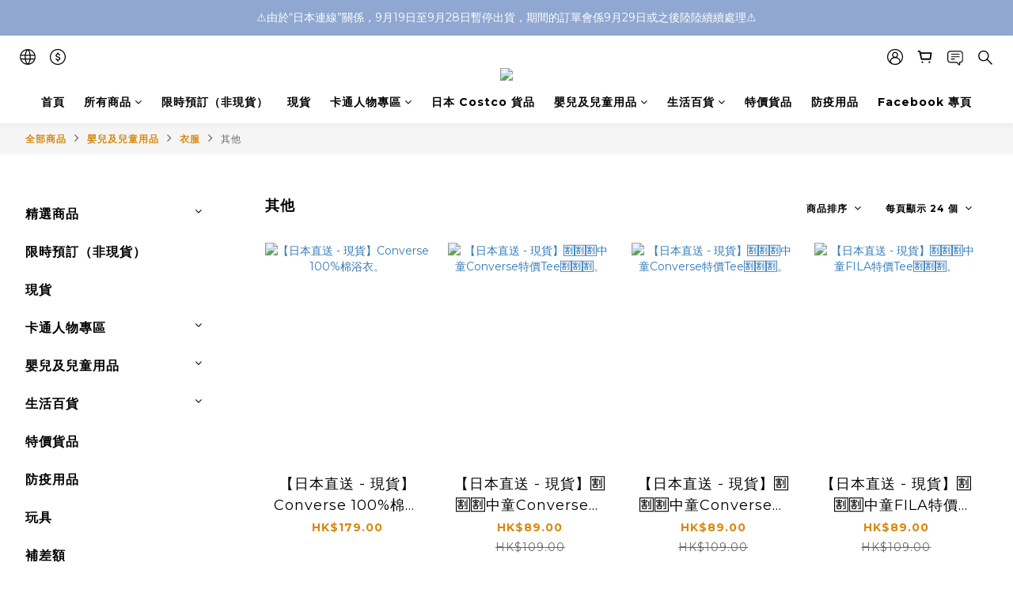

--- FILE ---
content_type: application/javascript
request_url: https://cdn.shoplineapp.com/s/javascripts/currencies.js
body_size: 154
content:
var Currency={rates:{USD:1,CAD:.712395,KRW:68e-5,IDR:6e-5,MOP:.124992,BND:.768918,NTD:.032118,TWD:.032118,HKD:.128674,MYR:.241809,CNY:.140593,VND:38e-6,THB:.030906,SGD:.768779,AUD:.653019,GBP:1.318973,PHP:.016966,AED:.272253,JPY:.006472,EUR:1.16363},convert:function(D,e,r){return D*this.rates[e]/this.rates[r]}};

--- FILE ---
content_type: application/javascript
request_url: https://r2cdn.myshopline.com/static/rs/adff/prod/latest/bundle.iife.js
body_size: 39474
content:
var DeviceFingerprint=function(){"use strict";function asyncGeneratorStep(n,t,e,r,o,a,c){try{var i=n[a](c),u=i.value}catch(n){return void e(n)}i.done?t(u):Promise.resolve(u).then(r,o)}function _asyncToGenerator(n){return function(){var t=this,e=arguments;return new Promise((function(r,o){var a=n.apply(t,e);function _next(n){asyncGeneratorStep(a,r,o,_next,_throw,"next",n)}function _throw(n){asyncGeneratorStep(a,r,o,_next,_throw,"throw",n)}_next(void 0)}))}}function _defineProperty(e,r,t){return(r=_toPropertyKey(r))in e?Object.defineProperty(e,r,{value:t,enumerable:true,configurable:true,writable:true}):e[r]=t,e}function ownKeys(e,r){var t=Object.keys(e);if(Object.getOwnPropertySymbols){var o=Object.getOwnPropertySymbols(e);r&&(o=o.filter((function(r){return Object.getOwnPropertyDescriptor(e,r).enumerable}))),t.push.apply(t,o)}return t}function _objectSpread2(e){for(var r=1;r<arguments.length;r++){var t=null!=arguments[r]?arguments[r]:{};r%2?ownKeys(Object(t),true).forEach((function(r){_defineProperty(e,r,t[r])})):Object.getOwnPropertyDescriptors?Object.defineProperties(e,Object.getOwnPropertyDescriptors(t)):ownKeys(Object(t)).forEach((function(r){Object.defineProperty(e,r,Object.getOwnPropertyDescriptor(t,r))}))}return e}function _toPrimitive(t,r){if("object"!=typeof t||!t)return t;var e=t[Symbol.toPrimitive];if(void 0!==e){var i=e.call(t,r);if("object"!=typeof i)return i;throw new TypeError("@@toPrimitive must return a primitive value.")}return("string"===r?String:Number)(t)}function _toPropertyKey(t){var i=_toPrimitive(t,"string");return"symbol"==typeof i?i:i+""}function asleep(a){var b=arguments["length"]>1&&arguments[1]!==void 0?arguments[1]:void 0;return new Promise((c=>setTimeout(c,a,b)))}function throttle(a,b){var c=null;return function(){for(var d=arguments["length"],e=new Array(d),f=0;f<d;f++)e[f]=arguments[f];var g=this;!c&&(c=setTimeout((()=>{c=null,a["apply"](g,e)}),b))}}function debounce(a){var b=arguments["length"]>1&&arguments[1]!==void 0?arguments[1]:800,c=arguments["length"]>2&&arguments[2]!==void 0?arguments[2]:![];void 0;var d=null;return function(){for(var e=arguments["length"],f=new Array(e),g=0;g<e;g++)f[g]=arguments[g];var h=this;if(d)clearTimeout(d);if(c&&!d)a["apply"](h,f);d=setTimeout((()=>{d=null;if(!c)a["apply"](h,f)}),b)}}var deepCopy=a=>JSON["parse"](JSON["stringify"](a));function convertSearch(){var a=arguments["length"]>0&&arguments[0]!==void 0?arguments[0]:{},b=[];for(var c in a){var d=a[c];d&&b["push"](""["concat"](c,"=")["concat"](d))}return Object["keys"](a)["length"]===0?"":"?"["concat"](b["join"]("&"))}function loadScript(a){return new Promise(((b,c)=>{var d=Array["from"](document["scripts"])["find"]((f=>f["src"]===a));if(d)return b(!![]);var e=document["createElement"]("script");e["src"]=a,e["async"]=!![],e["onload"]=()=>{b(!![])},e["onerror"]=()=>{e["remove"](),c(![])},document["head"]["appendChild"](e)}))}function getCk(){var a={};return document["cookie"]["split"]("; ")["forEach"]((b=>{var[c,...d]=b["split"]("="),e=d["join"]("=");a[c]=decodeURIComponent(e)})),a}function c_0x10f1(_0x451b19,_0x3ab106){var _0x482774=c_0x4827();return c_0x10f1=function(_0x10f1ce,_0x9f893a){_0x10f1ce-=442;var _0x586545=_0x482774[_0x10f1ce];return _0x586545},c_0x10f1(_0x451b19,_0x3ab106)}function c_0x4827(){var _0x4aafa8=["transaction","initTimeOut","1021CpZwCi","initDB","readwrite","onerror","open","dbName","put","mozIndexedDB","5154256ZrztJq","DB Initialization Failed:","ADFF","storeName","idb_ADFF","194Yqinxt","createObjectStore","name","704238pMpwYH","result","89367neNRaQ","webkitIndexedDB","error","6256663gAxHYg","onclose","contains","dbStorageSet","30921ElzFzb","dbNoSupport","onsuccess","onupgradeneeded","IndexedDB connection closed, reinitializing...","indexedDB","isInitializing","24thYgEo","15foVDpR","objectStoreNames","2389761sKUwhh","ensureDBReady","indexDB","get","570tCzprD","target","warn","value"];c_0x4827=function(){return _0x4aafa8};return c_0x4827()}var c_0x1b3fe0=c_0x10f1;(function(_0x43986b,_0x4ee70f){var _0x35dd03=c_0x10f1,_0x51f25c=_0x43986b();while(!![])try{var _0x1a3df5=-parseInt(_0x35dd03(460))/1*(-parseInt(_0x35dd03(473))/2)+parseInt(_0x35dd03(478))/3*(parseInt(_0x35dd03(447))/4)+parseInt(_0x35dd03(448))/5*(parseInt(_0x35dd03(476))/6)+-parseInt(_0x35dd03(481))/7+parseInt(_0x35dd03(468))/8+parseInt(_0x35dd03(450))/9+-parseInt(_0x35dd03(454))/10*(parseInt(_0x35dd03(485))/11);if(_0x1a3df5===_0x4ee70f)break;else _0x51f25c["push"](_0x51f25c["shift"]())}catch(_0x12a903){_0x51f25c["push"](_0x51f25c["shift"]())}})(c_0x4827,485665);class c_0x3f1dea{constructor(_0x36ddec,_0x1ab6ae){var _0x2bf77b=c_0x10f1;this[_0x2bf77b(465)]=_0x36ddec,this["storeName"]=_0x1ab6ae,this["db"]=null,this[_0x2bf77b(486)]=![],this[_0x2bf77b(446)]=![],this["initTimeOut"]=null}["initDB"](){return new Promise((_0x4910f8=>{var _0x9ed848=c_0x10f1;try{this[_0x9ed848(452)]=window[_0x9ed848(445)]||window[_0x9ed848(467)]||window[_0x9ed848(479)]||window["msIndexedDB"];if(!this[_0x9ed848(452)]){this["db"]=null,this["dbNoSupport"]=!![],_0x4910f8(!![]);return}var _0x575c5c=this[_0x9ed848(452)][_0x9ed848(464)](this[_0x9ed848(465)],1);_0x575c5c[_0x9ed848(443)]=_0x69173a=>{var _0xaa6dc4=_0x9ed848,_0x35346a,_0x5cf08d=(_0x35346a=_0x69173a[_0xaa6dc4(455)])===null||_0x35346a===void 0?void 0:_0x35346a[_0xaa6dc4(477)];!_0x5cf08d[_0xaa6dc4(449)][_0xaa6dc4(483)](this[_0xaa6dc4(471)])&&_0x5cf08d[_0xaa6dc4(474)](this[_0xaa6dc4(471)],{keyPath:_0xaa6dc4(475),unique:![]})},this["initTimeOut"]=setTimeout((()=>{var _0x425bd5=_0x9ed848;this["db"]=null,this[_0x425bd5(486)]=!![],this[_0x425bd5(446)]=![],_0x4910f8(!![])}),300),_0x575c5c[_0x9ed848(442)]=_0x59d871=>{var _0x2c5dd5=_0x9ed848,_0x25ef66;this["db"]=(_0x25ef66=_0x59d871[_0x2c5dd5(455)])===null||_0x25ef66===void 0?void 0:_0x25ef66["result"],this["db"][_0x2c5dd5(482)]=()=>{var _0xa6c763=_0x2c5dd5;void 0,this["db"]=null,this["initDB"]()},this[_0x2c5dd5(446)]=![],clearTimeout(this[_0x2c5dd5(459)]),this[_0x2c5dd5(459)]=null,_0x4910f8(!![])},_0x575c5c["onerror"]=()=>{var _0x369d43=_0x9ed848;this["db"]=null,this[_0x369d43(446)]=![],_0x4910f8(!![])}}catch(_0x58382a){this["dbNoSupport"]=!![],this[_0x9ed848(446)]=![],_0x4910f8(!![])}}))}["ensureDBReady"](){var _0xd8712=this;return _asyncToGenerator((function*(){var _0x50c0de=c_0x10f1;if(_0xd8712["dbNoSupport"])return;if(!_0xd8712["db"]){if(_0xd8712["isInitializing"]){yield asleep(50);return}_0xd8712["isInitializing"]=!![],yield _0xd8712[_0x50c0de(461)]()}}))()}[c_0x1b3fe0(484)](_0x40f097,_0x5bdb8a){var _0x114463=this;return _asyncToGenerator((function*(){var _0x4cee7b=c_0x10f1;try{yield _0x114463[_0x4cee7b(451)]()}catch(_0x3ac71f){return void 0,""}if(!_0x114463["db"])return"";return new Promise((_0x32dd6c=>{var _0x161ec2=_0x4cee7b;try{var _0x11f85a=_0x114463["db"]["transaction"]([_0x114463[_0x161ec2(471)]],_0x161ec2(462)),_0x528af1=_0x11f85a["objectStore"](_0x114463["storeName"]),_0x51618a=_0x528af1[_0x161ec2(466)]({name:_0x40f097,value:_0x5bdb8a});_0x51618a[_0x161ec2(442)]=()=>_0x32dd6c(""),_0x51618a[_0x161ec2(463)]=()=>_0x32dd6c("")}catch(_0x551152){_0x32dd6c("")}}))}))()}["dbStorageGet"](_0x39cc5a){var _0x5318f4=this;return _asyncToGenerator((function*(){var _0xbfb769=c_0x10f1;try{yield _0x5318f4["ensureDBReady"]()}catch(_0x438773){return void 0,""}if(!_0x5318f4["db"])return"";return new Promise((_0x3bf05b=>{var _0x5ae913=_0xbfb769;try{var _0x411be1=_0x5318f4["db"][_0x5ae913(458)]([_0x5318f4[_0x5ae913(471)]]),_0x552dd5=_0x411be1["objectStore"](_0x5318f4[_0x5ae913(471)]),_0x2ea9f7=_0x552dd5[_0x5ae913(453)](_0x39cc5a);_0x2ea9f7[_0x5ae913(442)]=()=>{var _0x26ab4c=_0x5ae913,_0x33ba84;return _0x3bf05b((_0x2ea9f7===null||_0x2ea9f7===void 0||(_0x33ba84=_0x2ea9f7[_0x26ab4c(477)])===null||_0x33ba84===void 0?void 0:_0x33ba84[_0x26ab4c(457)])||"")},_0x2ea9f7[_0x5ae913(463)]=()=>_0x3bf05b("")}catch(_0x27b50c){_0x3bf05b("")}}))}))()}}var indexDbStorage=new c_0x3f1dea(c_0x1b3fe0(472),c_0x1b3fe0(470));var c_0x34b5b7=c_0x4d25;(function(_0x2dba6e,_0x2d6899){var _0x22b9db=c_0x4d25,_0x3f53d7=_0x2dba6e();while(!![])try{var _0x31c173=-parseInt(_0x22b9db(184))/1+parseInt(_0x22b9db(197))/2*(parseInt(_0x22b9db(190))/3)+parseInt(_0x22b9db(194))/4*(parseInt(_0x22b9db(196))/5)+-parseInt(_0x22b9db(179))/6*(parseInt(_0x22b9db(180))/7)+parseInt(_0x22b9db(186))/8+parseInt(_0x22b9db(193))/9*(parseInt(_0x22b9db(192))/10)+parseInt(_0x22b9db(183))/11;if(_0x31c173===_0x2d6899)break;else _0x3f53d7["push"](_0x3f53d7["shift"]())}catch(_0x16cfef){_0x3f53d7["push"](_0x3f53d7["shift"]())}})(c_0x20cb,578218);function c_0x20cb(){var _0x4987ac=["setItem","4393552cpfdoN","data","getItem","__t","6UmdkKV","localStorage","20GOFtWj","1653192bVuCUB","4844VzoUkW","sessionStorage","895GkhmOc","161810OmMPsv","key","6dhEPYT","4203339hOQLjl","removeItem","ADFF_CACHE","6036393DKcnSS","665217TiBwwH"];c_0x20cb=function(){return _0x4987ac};return c_0x20cb()}var adffStorage=window[c_0x34b5b7(191)];(()=>{var _0x39cc2a=c_0x34b5b7;if(c_0x46c7cb())return;if(c_0x48b532()){adffStorage=window[_0x39cc2a(195)];return}adffStorage=new c_0x528f7d})();function c_0x46c7cb(){var _0x20ff0f=c_0x34b5b7;try{var _0x15d088=_0x20ff0f(189);return localStorage["setItem"](_0x15d088,"1"),localStorage[_0x20ff0f(181)](_0x15d088),!![]}catch(_0x2b4e85){return![]}}function c_0x48b532(){var _0x534f8a=c_0x34b5b7;try{var _0x58543c=_0x534f8a(189);return sessionStorage[_0x534f8a(185)](_0x58543c,"1"),sessionStorage[_0x534f8a(181)](_0x58543c),!![]}catch(_0x303afb){return![]}}function c_0x4d25(_0x5ec66d,_0xafe134){var _0x20cb3b=c_0x20cb();return c_0x4d25=function(_0x4d25db,_0x3a9468){_0x4d25db-=179;var _0x3236c6=_0x20cb3b[_0x4d25db];return _0x3236c6},c_0x4d25(_0x5ec66d,_0xafe134)}class c_0x528f7d{constructor(){var _0x1618ec=c_0x34b5b7;this[_0x1618ec(187)]={}}[c_0x34b5b7(185)](_0x36b30e,_0x2d865c){var _0x22d98b=c_0x34b5b7;this[_0x22d98b(187)][_0x36b30e]=_0x2d865c}[c_0x34b5b7(188)](_0x585ff9){var _0x446c94=c_0x34b5b7;return this[_0x446c94(187)][_0x585ff9]}[c_0x34b5b7(181)](_0x3eb5a8){delete this["data"][_0x3eb5a8]}["contains"](_0x58c60c){var _0x6938af=c_0x34b5b7;return _0x58c60c in this[_0x6938af(187)]}}var wCache={key:c_0x34b5b7(182),getValue:_0x24b544=>{var _0x4a6ffb=c_0x34b5b7,_0x14624a;return(_0x14624a=window[wCache[_0x4a6ffb(198)]])===null||_0x14624a===void 0?void 0:_0x14624a[_0x24b544]},setValue:(_0x342824,_0x2284f9)=>{var _0x3be9ca=c_0x34b5b7;!window[wCache["key"]]&&(window[wCache[_0x3be9ca(198)]]={}),window[wCache[_0x3be9ca(198)]][_0x342824]=_0x2284f9},clear:()=>{var _0x546036=c_0x34b5b7;window[wCache[_0x546036(198)]]=void 0}};(function(_0x41f61e,_0xa858c1){var _0x1cdde2=c_0x5bd8,_0x2887a8=_0x41f61e();while(!![])try{var _0x7e1e06=parseInt(_0x1cdde2(422))/1+parseInt(_0x1cdde2(429))/2+parseInt(_0x1cdde2(423))/3*(-parseInt(_0x1cdde2(430))/4)+parseInt(_0x1cdde2(420))/5*(-parseInt(_0x1cdde2(428))/6)+parseInt(_0x1cdde2(419))/7+-parseInt(_0x1cdde2(425))/8+parseInt(_0x1cdde2(418))/9*(parseInt(_0x1cdde2(417))/10);if(_0x7e1e06===_0xa858c1)break;else _0x2887a8["push"](_0x2887a8["shift"]())}catch(_0x3394a7){_0x2887a8["push"](_0x2887a8["shift"]())}})(c_0x3c94,101001);var syncDataAcrossStorages=function(){var _0x593a13=_asyncToGenerator((function*(_0x4751b2){var _0x567983=c_0x5bd8,_0x4dd864=wCache[_0x567983(421)](_0x4751b2)||0,_0x440c75=adffStorage[_0x567983(416)](_0x4751b2)||0,_0x480374=(yield indexDbStorage[_0x567983(427)](_0x4751b2))||0,_0x5f3b14=_0x4dd864||_0x440c75||_0x480374||0;_0x5f3b14!==0&&(!_0x4dd864&&wCache[_0x567983(431)](_0x4751b2,_0x5f3b14),!_0x440c75&&adffStorage[_0x567983(426)](_0x4751b2,_0x5f3b14),!_0x480374&&!indexDbStorage[_0x567983(424)]&&(yield indexDbStorage["dbStorageSet"](_0x4751b2,_0x5f3b14)))}));return function _0x2722c1(_0x573d21){return _0x593a13["apply"](this,arguments)}}();function c_0x5bd8(_0x2c5727,_0xcd4b5d){var _0x3c94cf=c_0x3c94();return c_0x5bd8=function(_0x5bd870,_0x1a6dd1){_0x5bd870-=416;var _0x478a88=_0x3c94cf[_0x5bd870];return _0x478a88},c_0x5bd8(_0x2c5727,_0xcd4b5d)}function c_0x3c94(){var _0x1bd592=["303944gspPdV","setValue","getItem","115670AaJNvM","117lMhQgG","802949IFLLmM","526840eLGtuS","getValue","125531dSPatt","6WILsPx","dbNoSupport","623360BvTiMk","setItem","dbStorageGet","6fOXyJv","91304ewQNvL"];c_0x3c94=function(){return _0x1bd592};return c_0x3c94()}var commonjsGlobal=typeof globalThis!=="undefined"?globalThis:typeof window!=="undefined"?window:typeof global!=="undefined"?global:typeof self!=="undefined"?self:{};function getDefaultExportFromCjs(x){return x&&x.__esModule&&Object.prototype.hasOwnProperty.call(x,"default")?x["default"]:x}var aes$1={exports:{}};var core$1={exports:{}};var core=core$1["exports"],hasRequiredCore;function requireCore(){if(hasRequiredCore)return core$1["exports"];return hasRequiredCore=1,function(c,d){(function(e,f){c["exports"]=f()})(core,(function(){var e=e||function(f,g){var h;typeof window!=="undefined"&&window["crypto"]&&(h=window["crypto"]);typeof self!=="undefined"&&self["crypto"]&&(h=self["crypto"]);typeof globalThis!=="undefined"&&globalThis["crypto"]&&(h=globalThis["crypto"]);!h&&typeof window!=="undefined"&&window["msCrypto"]&&(h=window["msCrypto"]);!h&&typeof commonjsGlobal!=="undefined"&&commonjsGlobal["crypto"]&&(h=commonjsGlobal["crypto"]);var i=function v(){if(h){if(typeof h["getRandomValues"]==="function")try{return h["getRandomValues"](new Uint32Array(1))[0]}catch(w){}if(typeof h["randomBytes"]==="function")try{return h["randomBytes"](4)["readInt32LE"]()}catch(x){}}throw new Error("Native crypto module could not be used to get secure random number.")},j=Object["create"]||function(){function w(){}return function(x){var y;return w["prototype"]=x,y=new w,w["prototype"]=null,y}}(),k={},l=k["lib"]={},m=l["Base"]=function(){return{extend:function w(x){var y=j(this);return x&&y["mixIn"](x),(!y["hasOwnProperty"]("init")||this["init"]===y["init"])&&(y["init"]=function(){y["$super"]["init"]["apply"](this,arguments)}),y["init"]["prototype"]=y,y["$super"]=this,y},create:function x(){var y=this["extend"]();return y["init"]["apply"](y,arguments),y},init:function y(){},mixIn:function z(A){for(var B in A)A["hasOwnProperty"](B)&&(this[B]=A[B]);A["hasOwnProperty"]("toString")&&(this["toString"]=A["toString"])},clone:function A(){return this["init"]["prototype"]["extend"](this)}}}(),n=l["WordArray"]=m["extend"]({init:function w(x,y){x=this["words"]=x||[],y!=g?this["sigBytes"]=y:this["sigBytes"]=x["length"]*4},toString:function x(y){return(y||p)["stringify"](this)},concat:function y(z){var A=this["words"],B=z["words"],D=this["sigBytes"],E=z["sigBytes"];this["clamp"]();if(D%4)for(var F=0;F<E;F++){var G=B[F>>>2]>>>24-F%4*8&255;A[D+F>>>2]|=G<<24-(D+F)%4*8}else for(var H=0;H<E;H+=4)A[D+H>>>2]=B[H>>>2];return this["sigBytes"]+=E,this},clamp:function z(){var A=this["words"],B=this["sigBytes"];A[B>>>2]&=4294967295<<32-B%4*8,A["length"]=f["ceil"](B/4)},clone:function A(){var B=m["clone"]["call"](this);return B["words"]=this["words"]["slice"](0),B},random:function B(D){var E=[];for(var F=0;F<D;F+=4)E["push"](i());return new n["init"](E,D)}}),o=k["enc"]={},p=o["Hex"]={stringify:function D(E){var F=E["words"],G=E["sigBytes"],H=[];for(var I=0;I<G;I++){var J=F[I>>>2]>>>24-I%4*8&255;H["push"]((J>>>4)["toString"](16)),H["push"]((J&15)["toString"](16))}return H["join"]("")},parse:function E(F){var G=F["length"],H=[];for(var I=0;I<G;I+=2)H[I>>>3]|=parseInt(F["substr"](I,2),16)<<24-I%8*4;return new n["init"](H,G/2)}},q=o["Latin1"]={stringify:function F(G){var H=G["words"],I=G["sigBytes"],J=[];for(var K=0;K<I;K++){var L=H[K>>>2]>>>24-K%4*8&255;J["push"](String["fromCharCode"](L))}return J["join"]("")},parse:function G(H){var I=H["length"],J=[];for(var K=0;K<I;K++)J[K>>>2]|=(H["charCodeAt"](K)&255)<<24-K%4*8;return new n["init"](J,I)}},r=o["Utf8"]={stringify:function H(I){try{return decodeURIComponent(escape(q["stringify"](I)))}catch(J){throw new Error("Malformed UTF-8 data")}},parse:function I(J){return q["parse"](unescape(encodeURIComponent(J)))}},s=l["BufferedBlockAlgorithm"]=m["extend"]({reset:function J(){this["_data"]=new n["init"],this["_nDataBytes"]=0},_append:function K(L){typeof L=="string"&&(L=r["parse"](L)),this["_data"]["concat"](L),this["_nDataBytes"]+=L["sigBytes"]},_process:function L(M){var N,O=this["_data"],P=O["words"],Q=O["sigBytes"],R=this["blockSize"],S=R*4,T=Q/S;M?T=f["ceil"](T):T=f["max"]((T|0)-this["_minBufferSize"],0);var U=T*R,V=f["min"](U*4,Q);if(U){for(var W=0;W<U;W+=R)this["_doProcessBlock"](P,W);N=P["splice"](0,U),O["sigBytes"]-=V}return new n["init"](N,V)},clone:function M(){var N=m["clone"]["call"](this);return N["_data"]=this["_data"]["clone"](),N},_minBufferSize:0});l["Hasher"]=s["extend"]({cfg:m["extend"](),init:function N(O){this["cfg"]=this["cfg"]["extend"](O),this["reset"]()},reset:function O(){s["reset"]["call"](this),this["_doReset"]()},update:function P(Q){return this["_append"](Q),this["_process"](),this},finalize:function Q(R){R&&this["_append"](R);var S=this["_doFinalize"]();return S},blockSize:512/32,_createHelper:function R(S){return function(T,U){return new S["init"](U)["finalize"](T)}},_createHmacHelper:function S(T){return function(U,V){return new u["HMAC"]["init"](T,V)["finalize"](U)}}});var u=k["algo"]={};return k}(Math);return e}))}(core$1),core$1["exports"]}var encBase64$1={exports:{}};var encBase64=encBase64$1["exports"];var hasRequiredEncBase64;function requireEncBase64(){if(hasRequiredEncBase64)return encBase64$1["exports"];return hasRequiredEncBase64=1,function(d,e){(function(f,g){d["exports"]=g(requireCore())})(encBase64,(function(f){return function(){var g=f,h=g["lib"],i=h["WordArray"],j=g["enc"];j["Base64"]={stringify:function m(n){var o=n["words"],p=n["sigBytes"],q=this["_map"];n["clamp"]();var r=[];for(var s=0;s<p;s+=3){var t=o[s>>>2]>>>24-s%4*8&255,u=o[s+1>>>2]>>>24-(s+1)%4*8&255,v=o[s+2>>>2]>>>24-(s+2)%4*8&255,w=t<<16|u<<8|v;for(var x=0;x<4&&s+x*.75<p;x++)r["push"](q["charAt"](w>>>6*(3-x)&63))}var y=q["charAt"](64);if(y)while(r["length"]%4)r["push"](y);return r["join"]("")},parse:function n(o){var p=o["length"],q=this["_map"],r=this["_reverseMap"];if(!r){r=this["_reverseMap"]=[];for(var s=0;s<q["length"];s++)r[q["charCodeAt"](s)]=s}var t=q["charAt"](64);if(t){var u=o["indexOf"](t);u!==-1&&(p=u)}return l(o,p,r)},_map:"ABCDEFGHIJKLMNOPQRSTUVWXYZabcdefghijklmnopqrstuvwxyz0123456789+/="};function l(o,p,q){var r=[],s=0;for(var t=0;t<p;t++)if(t%4){var u=q[o["charCodeAt"](t-1)]<<t%4*2,v=q[o["charCodeAt"](t)]>>>6-t%4*2,w=u|v;r[s>>>2]|=w<<24-s%4*8,s++}return i["create"](r,s)}}(),f["enc"]["Base64"]}))}(encBase64$1),encBase64$1["exports"]}var md5$1={exports:{}};var md5=md5$1["exports"];var hasRequiredMd5;function requireMd5(){if(hasRequiredMd5)return md5$1["exports"];return hasRequiredMd5=1,function(d,e){(function(f,g){d["exports"]=g(requireCore())})(md5,(function(f){return function(g){var h=f,i=h["lib"],j=i["WordArray"],k=i["Hasher"],l=h["algo"],m=[];(function(){for(var s=0;s<64;s++)m[s]=g["abs"](g["sin"](s+1))*4294967296|0})();var n=l["MD5"]=k["extend"]({_doReset:function s(){this["_hash"]=new j["init"]([1732584193,4023233417,2562383102,271733878])},_doProcessBlock:function t(u,v){for(var w=0;w<16;w++){var x=v+w,y=u[x];u[x]=(y<<8|y>>>24)&16711935|(y<<24|y>>>8)&4278255360}var z=this["_hash"]["words"],A=u[v+0],B=u[v+1],D=u[v+2],E=u[v+3],F=u[v+4],G=u[v+5],I=u[v+6],J=u[v+7],K=u[v+8],L=u[v+9],N=u[v+10],O=u[v+11],P=u[v+12],Q=u[v+13],R=u[v+14],S=u[v+15],U=z[0],V=z[1],W=z[2],X=z[3];U=o(U,V,W,X,A,7,m[0]),X=o(X,U,V,W,B,12,m[1]),W=o(W,X,U,V,D,17,m[2]),V=o(V,W,X,U,E,22,m[3]),U=o(U,V,W,X,F,7,m[4]),X=o(X,U,V,W,G,12,m[5]),W=o(W,X,U,V,I,17,m[6]),V=o(V,W,X,U,J,22,m[7]),U=o(U,V,W,X,K,7,m[8]),X=o(X,U,V,W,L,12,m[9]),W=o(W,X,U,V,N,17,m[10]),V=o(V,W,X,U,O,22,m[11]),U=o(U,V,W,X,P,7,m[12]),X=o(X,U,V,W,Q,12,m[13]),W=o(W,X,U,V,R,17,m[14]),V=o(V,W,X,U,S,22,m[15]),U=p(U,V,W,X,B,5,m[16]),X=p(X,U,V,W,I,9,m[17]),W=p(W,X,U,V,O,14,m[18]),V=p(V,W,X,U,A,20,m[19]),U=p(U,V,W,X,G,5,m[20]),X=p(X,U,V,W,N,9,m[21]),W=p(W,X,U,V,S,14,m[22]),V=p(V,W,X,U,F,20,m[23]),U=p(U,V,W,X,L,5,m[24]),X=p(X,U,V,W,R,9,m[25]),W=p(W,X,U,V,E,14,m[26]),V=p(V,W,X,U,K,20,m[27]),U=p(U,V,W,X,Q,5,m[28]),X=p(X,U,V,W,D,9,m[29]),W=p(W,X,U,V,J,14,m[30]),V=p(V,W,X,U,P,20,m[31]),U=q(U,V,W,X,G,4,m[32]),X=q(X,U,V,W,K,11,m[33]),W=q(W,X,U,V,O,16,m[34]),V=q(V,W,X,U,R,23,m[35]),U=q(U,V,W,X,B,4,m[36]),X=q(X,U,V,W,F,11,m[37]),W=q(W,X,U,V,J,16,m[38]),V=q(V,W,X,U,N,23,m[39]),U=q(U,V,W,X,Q,4,m[40]),X=q(X,U,V,W,A,11,m[41]),W=q(W,X,U,V,E,16,m[42]),V=q(V,W,X,U,I,23,m[43]),U=q(U,V,W,X,L,4,m[44]),X=q(X,U,V,W,P,11,m[45]),W=q(W,X,U,V,S,16,m[46]),V=q(V,W,X,U,D,23,m[47]),U=r(U,V,W,X,A,6,m[48]),X=r(X,U,V,W,J,10,m[49]),W=r(W,X,U,V,R,15,m[50]),V=r(V,W,X,U,G,21,m[51]),U=r(U,V,W,X,P,6,m[52]),X=r(X,U,V,W,E,10,m[53]),W=r(W,X,U,V,N,15,m[54]),V=r(V,W,X,U,B,21,m[55]),U=r(U,V,W,X,K,6,m[56]),X=r(X,U,V,W,S,10,m[57]),W=r(W,X,U,V,I,15,m[58]),V=r(V,W,X,U,Q,21,m[59]),U=r(U,V,W,X,F,6,m[60]),X=r(X,U,V,W,O,10,m[61]),W=r(W,X,U,V,D,15,m[62]),V=r(V,W,X,U,L,21,m[63]),z[0]=z[0]+U|0,z[1]=z[1]+V|0,z[2]=z[2]+W|0,z[3]=z[3]+X|0},_doFinalize:function u(){var v=this["_data"],w=v["words"],x=this["_nDataBytes"]*8,y=v["sigBytes"]*8;w[y>>>5]|=128<<24-y%32;var z=g["floor"](x/4294967296),A=x;w[(y+64>>>9<<4)+15]=(z<<8|z>>>24)&16711935|(z<<24|z>>>8)&4278255360,w[(y+64>>>9<<4)+14]=(A<<8|A>>>24)&16711935|(A<<24|A>>>8)&4278255360,v["sigBytes"]=(w["length"]+1)*4,this["_process"]();var B=this["_hash"],D=B["words"];for(var E=0;E<4;E++){var F=D[E];D[E]=(F<<8|F>>>24)&16711935|(F<<24|F>>>8)&4278255360}return B},clone:function v(){var w=k["clone"]["call"](this);return w["_hash"]=this["_hash"]["clone"](),w}});function o(w,y,z,A,B,D,E){var F=w+(y&z|~y&A)+B+E;return(F<<D|F>>>32-D)+y}function p(w,y,z,A,B,D,E){var F=w+(y&A|z&~A)+B+E;return(F<<D|F>>>32-D)+y}function q(w,y,z,A,B,D,E){var F=w+(y^z^A)+B+E;return(F<<D|F>>>32-D)+y}function r(w,y,z,A,B,D,E){var F=w+(z^(y|~A))+B+E;return(F<<D|F>>>32-D)+y}h["MD5"]=k["_createHelper"](n),h["HmacMD5"]=k["_createHmacHelper"](n)}(Math),f["MD5"]}))}(md5$1),md5$1["exports"]}var evpkdf$1={exports:{}};var sha1$1={exports:{}};var sha1=sha1$1["exports"];var hasRequiredSha1;function requireSha1(){if(hasRequiredSha1)return sha1$1["exports"];return hasRequiredSha1=1,function(d,e){(function(f,g){d["exports"]=g(requireCore())})(sha1,(function(f){return function(){var g=f,h=g["lib"],i=h["WordArray"],j=h["Hasher"],k=g["algo"],l=[],m=k["SHA1"]=j["extend"]({_doReset:function n(){this["_hash"]=new i["init"]([1732584193,4023233417,2562383102,271733878,3285377520])},_doProcessBlock:function o(p,q){var r=this["_hash"]["words"],s=r[0],u=r[1],v=r[2],w=r[3],x=r[4];for(var y=0;y<80;y++){if(y<16)l[y]=p[q+y]|0;else{var z=l[y-3]^l[y-8]^l[y-14]^l[y-16];l[y]=z<<1|z>>>31}var A=(s<<5|s>>>27)+x+l[y];if(y<20)A+=(u&v|~u&w)+1518500249;else if(y<40)A+=(u^v^w)+1859775393;else y<60?A+=(u&v|u&w|v&w)-1894007588:A+=(u^v^w)-899497514;x=w,w=v,v=u<<30|u>>>2,u=s,s=A}r[0]=r[0]+s|0,r[1]=r[1]+u|0,r[2]=r[2]+v|0,r[3]=r[3]+w|0,r[4]=r[4]+x|0},_doFinalize:function p(){var q=this["_data"],r=q["words"],s=this["_nDataBytes"]*8,t=q["sigBytes"]*8;return r[t>>>5]|=128<<24-t%32,r[(t+64>>>9<<4)+14]=Math["floor"](s/4294967296),r[(t+64>>>9<<4)+15]=s,q["sigBytes"]=r["length"]*4,this["_process"](),this["_hash"]},clone:function q(){var r=j["clone"]["call"](this);return r["_hash"]=this["_hash"]["clone"](),r}});g["SHA1"]=j["_createHelper"](m),g["HmacSHA1"]=j["_createHmacHelper"](m)}(),f["SHA1"]}))}(sha1$1),sha1$1["exports"]}var hmac$1={exports:{}};var hmac=hmac$1["exports"];var hasRequiredHmac;function requireHmac(){if(hasRequiredHmac)return hmac$1["exports"];return hasRequiredHmac=1,function(d,e){(function(f,g){d["exports"]=g(requireCore())})(hmac,(function(f){(function(){var g=f,h=g["lib"],i=h["Base"],j=g["enc"],k=j["Utf8"],l=g["algo"];l["HMAC"]=i["extend"]({init:function n(o,p){o=this["_hasher"]=new o["init"];typeof p=="string"&&(p=k["parse"](p));var q=o["blockSize"],r=q*4;p["sigBytes"]>r&&(p=o["finalize"](p));p["clamp"]();var s=this["_oKey"]=p["clone"](),t=this["_iKey"]=p["clone"](),u=s["words"],v=t["words"];for(var w=0;w<q;w++)u[w]^=1549556828,v[w]^=909522486;s["sigBytes"]=t["sigBytes"]=r,this["reset"]()},reset:function o(){var p=this["_hasher"];p["reset"](),p["update"](this["_iKey"])},update:function p(q){return this["_hasher"]["update"](q),this},finalize:function q(r){var s=this["_hasher"],t=s["finalize"](r);s["reset"]();var u=s["finalize"](this["_oKey"]["clone"]()["concat"](t));return u}})})()}))}(hmac$1),hmac$1["exports"]}var evpkdf=evpkdf$1["exports"];var hasRequiredEvpkdf;function requireEvpkdf(){if(hasRequiredEvpkdf)return evpkdf$1["exports"];return hasRequiredEvpkdf=1,function(f,g){(function(h,i,j){f["exports"]=i(requireCore(),requireSha1(),requireHmac())})(evpkdf,(function(h){return function(){var i=h,j=i["lib"],k=j["Base"],l=j["WordArray"],m=i["algo"],n=m["MD5"],o=m["EvpKDF"]=k["extend"]({cfg:k["extend"]({keySize:128/32,hasher:n,iterations:1}),init:function p(q){this["cfg"]=this["cfg"]["extend"](q)},compute:function q(r,s){var t,u=this["cfg"],v=u["hasher"]["create"](),w=l["create"](),x=w["words"],y=u["keySize"],z=u["iterations"];while(x["length"]<y){t&&v["update"](t);t=v["update"](r)["finalize"](s),v["reset"]();for(var A=1;A<z;A++)t=v["finalize"](t),v["reset"]();w["concat"](t)}return w["sigBytes"]=y*4,w}});i["EvpKDF"]=function(r,s,t){return o["create"](t)["compute"](r,s)}}(),h["EvpKDF"]}))}(evpkdf$1),evpkdf$1["exports"]}var cipherCore$1={exports:{}};var cipherCore=cipherCore$1["exports"];var hasRequiredCipherCore;function requireCipherCore(){if(hasRequiredCipherCore)return cipherCore$1["exports"];return hasRequiredCipherCore=1,function(e,f){(function(g,h,i){e["exports"]=h(requireCore(),requireEvpkdf())})(cipherCore,(function(g){g["lib"]["Cipher"]||function(h){var i=g,j=i["lib"],k=j["Base"],l=j["WordArray"],m=j["BufferedBlockAlgorithm"],n=i["enc"];n["Utf8"];var p=n["Base64"],q=i["algo"],r=q["EvpKDF"],s=j["Cipher"]=m["extend"]({cfg:k["extend"](),createEncryptor:function I(J,K){return this["create"](this["_ENC_XFORM_MODE"],J,K)},createDecryptor:function J(K,L){return this["create"](this["_DEC_XFORM_MODE"],K,L)},init:function K(L,M,N){this["cfg"]=this["cfg"]["extend"](N),this["_xformMode"]=L,this["_key"]=M,this["reset"]()},reset:function L(){m["reset"]["call"](this),this["_doReset"]()},process:function M(N){return this["_append"](N),this["_process"]()},finalize:function N(O){O&&this["_append"](O);var P=this["_doFinalize"]();return P},keySize:128/32,ivSize:128/32,_ENC_XFORM_MODE:1,_DEC_XFORM_MODE:2,_createHelper:function(){function O(P){return typeof P=="string"?H:E}return function(P){return{encrypt:function Q(R,S,T){return O(S)["encrypt"](P,R,S,T)},decrypt:function R(S,T,U){return O(T)["decrypt"](P,S,T,U)}}}}()});j["StreamCipher"]=s["extend"]({_doFinalize:function O(){var P=this["_process"](true);return P},blockSize:1});var u=i["mode"]={},v=j["BlockCipherMode"]=k["extend"]({createEncryptor:function P(Q,R){return this["Encryptor"]["create"](Q,R)},createDecryptor:function Q(R,S){return this["Decryptor"]["create"](R,S)},init:function R(S,T){this["_cipher"]=S,this["_iv"]=T}}),w=u["CBC"]=function(){var S=v["extend"]();S["Encryptor"]=S["extend"]({processBlock:function U(V,W){var X=this["_cipher"],Y=X["blockSize"];T["call"](this,V,W,Y),X["encryptBlock"](V,W),this["_prevBlock"]=V["slice"](W,W+Y)}}),S["Decryptor"]=S["extend"]({processBlock:function V(W,X){var Y=this["_cipher"],Z=Y["blockSize"],a0=W["slice"](X,X+Z);Y["decryptBlock"](W,X),T["call"](this,W,X,Z),this["_prevBlock"]=a0}});function T(W,X,Y){var Z,a0=this["_iv"];a0?(Z=a0,this["_iv"]=h):Z=this["_prevBlock"];for(var a1=0;a1<Y;a1++)W[X+a1]^=Z[a1]}return S}(),x=i["pad"]={},y=x["Pkcs7"]={pad:function S(T,U){var V=U*4,W=V-T["sigBytes"]%V,X=W<<24|W<<16|W<<8|W,Y=[];for(var Z=0;Z<W;Z+=4)Y["push"](X);var a0=l["create"](Y,W);T["concat"](a0)},unpad:function T(U){var V=U["words"][U["sigBytes"]-1>>>2]&255;U["sigBytes"]-=V}};j["BlockCipher"]=s["extend"]({cfg:s["cfg"]["extend"]({mode:w,padding:y}),reset:function U(){var V;s["reset"]["call"](this);var W=this["cfg"],X=W["iv"],Y=W["mode"];this["_xformMode"]==this["_ENC_XFORM_MODE"]?V=Y["createEncryptor"]:(V=Y["createDecryptor"],this["_minBufferSize"]=1),this["_mode"]&&this["_mode"]["__creator"]==V?this["_mode"]["init"](this,X&&X["words"]):(this["_mode"]=V["call"](Y,this,X&&X["words"]),this["_mode"]["__creator"]=V)},_doProcessBlock:function V(W,X){this["_mode"]["processBlock"](W,X)},_doFinalize:function W(){var X,Y=this["cfg"]["padding"];return this["_xformMode"]==this["_ENC_XFORM_MODE"]?(Y["pad"](this["_data"],this["blockSize"]),X=this["_process"](true)):(X=this["_process"](true),Y["unpad"](X)),X},blockSize:128/32});var A=j["CipherParams"]=k["extend"]({init:function X(Y){this["mixIn"](Y)},toString:function Y(Z){return(Z||this["formatter"])["stringify"](this)}}),B=i["format"]={},D=B["OpenSSL"]={stringify:function Z(a0){var a1,a2=a0["ciphertext"],a3=a0["salt"];return a3?a1=l["create"]([1398893684,1701076831])["concat"](a3)["concat"](a2):a1=a2,a1["toString"](p)},parse:function a0(a1){var a2,a3=p["parse"](a1),a4=a3["words"];return a4[0]==1398893684&&a4[1]==1701076831&&(a2=l["create"](a4["slice"](2,4)),a4["splice"](0,4),a3["sigBytes"]-=16),A["create"]({ciphertext:a3,salt:a2})}},E=j["SerializableCipher"]=k["extend"]({cfg:k["extend"]({format:D}),encrypt:function a1(a2,a3,a4,a5){a5=this["cfg"]["extend"](a5);var a6=a2["createEncryptor"](a4,a5),a7=a6["finalize"](a3),a8=a6["cfg"];return A["create"]({ciphertext:a7,key:a4,iv:a8["iv"],algorithm:a2,mode:a8["mode"],padding:a8["padding"],blockSize:a2["blockSize"],formatter:a5["format"]})},decrypt:function a2(a3,a4,a5,a6){a6=this["cfg"]["extend"](a6),a4=this["_parse"](a4,a6["format"]);var a7=a3["createDecryptor"](a5,a6)["finalize"](a4["ciphertext"]);return a7},_parse:function a3(a4,a5){return typeof a4=="string"?a5["parse"](a4,this):a4}}),F=i["kdf"]={},G=F["OpenSSL"]={execute:function a4(a5,a6,a7,a8){!a8&&(a8=l["random"](64/8));var a9=r["create"]({keySize:a6+a7})["compute"](a5,a8),aa=l["create"](a9["words"]["slice"](a6),a7*4);return a9["sigBytes"]=a6*4,A["create"]({key:a9,iv:aa,salt:a8})}},H=j["PasswordBasedCipher"]=E["extend"]({cfg:E["cfg"]["extend"]({kdf:G}),encrypt:function a5(a6,a7,a8,a9){a9=this["cfg"]["extend"](a9);var aa=a9["kdf"]["execute"](a8,a6["keySize"],a6["ivSize"]);a9["iv"]=aa["iv"];var ab=E["encrypt"]["call"](this,a6,a7,aa["key"],a9);return ab["mixIn"](aa),ab},decrypt:function a6(a7,a8,a9,aa){aa=this["cfg"]["extend"](aa),a8=this["_parse"](a8,aa["format"]);var ab=aa["kdf"]["execute"](a9,a7["keySize"],a7["ivSize"],a8["salt"]);aa["iv"]=ab["iv"];var ac=E["decrypt"]["call"](this,a7,a8,ab["key"],aa);return ac}})}()}))}(cipherCore$1),cipherCore$1["exports"]}var aes=aes$1["exports"];var hasRequiredAes;function requireAes(){if(hasRequiredAes)return aes$1["exports"];return hasRequiredAes=1,function(h,i){(function(j,k,l){h["exports"]=k(requireCore(),requireEncBase64(),requireMd5(),requireEvpkdf(),requireCipherCore())})(aes,(function(j){return function(){var k=j,l=k["lib"],m=l["BlockCipher"],n=k["algo"],o=[],p=[],q=[],r=[],s=[],t=[],u=[],v=[],w=[],x=[];(function(){var A=[];for(var B=0;B<256;B++)B<128?A[B]=B<<1:A[B]=B<<1^283;var D=0,E=0;for(var B=0;B<256;B++){var F=E^E<<1^E<<2^E<<3^E<<4;F=F>>>8^F&255^99,o[D]=F,p[F]=D;var G=A[D],H=A[G],I=A[H],J=A[F]*257^F*16843008;q[D]=J<<24|J>>>8,r[D]=J<<16|J>>>16,s[D]=J<<8|J>>>24,t[D]=J;var J=I*16843009^H*65537^G*257^D*16843008;u[F]=J<<24|J>>>8,v[F]=J<<16|J>>>16,w[F]=J<<8|J>>>24,x[F]=J,!D?D=E=1:(D=G^A[A[A[I^G]]],E^=A[A[E]])}})();var y=[0,1,2,4,8,16,32,64,128,27,54],z=n["AES"]=m["extend"]({_doReset:function A(){var B;if(this["_nRounds"]&&this["_keyPriorReset"]===this["_key"])return;var D=this["_keyPriorReset"]=this["_key"],E=D["words"],F=D["sigBytes"]/4,G=this["_nRounds"]=F+6,H=(G+1)*4,I=this["_keySchedule"]=[];for(var J=0;J<H;J++)if(J<F)I[J]=E[J];else{B=I[J-1];if(!(J%F))B=B<<8|B>>>24,B=o[B>>>24]<<24|o[B>>>16&255]<<16|o[B>>>8&255]<<8|o[B&255],B^=y[J/F|0]<<24;else F>6&&J%F==4&&(B=o[B>>>24]<<24|o[B>>>16&255]<<16|o[B>>>8&255]<<8|o[B&255]);I[J]=I[J-F]^B}var K=this["_invKeySchedule"]=[];for(var L=0;L<H;L++){var J=H-L;if(L%4)var B=I[J];else var B=I[J-4];L<4||J<=4?K[L]=B:K[L]=u[o[B>>>24]]^v[o[B>>>16&255]]^w[o[B>>>8&255]]^x[o[B&255]]}},encryptBlock:function B(D,E){this["_doCryptBlock"](D,E,this["_keySchedule"],q,r,s,t,o)},decryptBlock:function D(E,F){var G=E[F+1];E[F+1]=E[F+3],E[F+3]=G,this["_doCryptBlock"](E,F,this["_invKeySchedule"],u,v,w,x,p);var G=E[F+1];E[F+1]=E[F+3],E[F+3]=G},_doCryptBlock:function E(F,G,H,I,J,K,L,N){var O=this["_nRounds"],P=F[G]^H[0],Q=F[G+1]^H[1],R=F[G+2]^H[2],S=F[G+3]^H[3],T=4;for(var U=1;U<O;U++){var V=I[P>>>24]^J[Q>>>16&255]^K[R>>>8&255]^L[S&255]^H[T++],W=I[Q>>>24]^J[R>>>16&255]^K[S>>>8&255]^L[P&255]^H[T++],X=I[R>>>24]^J[S>>>16&255]^K[P>>>8&255]^L[Q&255]^H[T++],Y=I[S>>>24]^J[P>>>16&255]^K[Q>>>8&255]^L[R&255]^H[T++];P=V,Q=W,R=X,S=Y}var V=(N[P>>>24]<<24|N[Q>>>16&255]<<16|N[R>>>8&255]<<8|N[S&255])^H[T++],W=(N[Q>>>24]<<24|N[R>>>16&255]<<16|N[S>>>8&255]<<8|N[P&255])^H[T++],X=(N[R>>>24]<<24|N[S>>>16&255]<<16|N[P>>>8&255]<<8|N[Q&255])^H[T++],Y=(N[S>>>24]<<24|N[P>>>16&255]<<16|N[Q>>>8&255]<<8|N[R&255])^H[T++];F[G]=V,F[G+1]=W,F[G+2]=X,F[G+3]=Y},keySize:256/32});k["AES"]=m["_createHelper"](z)}(),j["AES"]}))}(aes$1),aes$1["exports"]}var aesExports=requireAes();var a=getDefaultExportFromCjs(aesExports);var modeEcb$1={exports:{}};var modeEcb=modeEcb$1["exports"];var hasRequiredModeEcb;function requireModeEcb(){if(hasRequiredModeEcb)return modeEcb$1["exports"];return hasRequiredModeEcb=1,function(e,f){(function(g,h,i){e["exports"]=h(requireCore(),requireCipherCore())})(modeEcb,(function(g){return g["mode"]["ECB"]=function(){var h=g["lib"]["BlockCipherMode"]["extend"]();return h["Encryptor"]=h["extend"]({processBlock:function i(j,k){this["_cipher"]["encryptBlock"](j,k)}}),h["Decryptor"]=h["extend"]({processBlock:function j(k,l){this["_cipher"]["decryptBlock"](k,l)}}),h}(),g["mode"]["ECB"]}))}(modeEcb$1),modeEcb$1["exports"]}var modeEcbExports=requireModeEcb();var b=getDefaultExportFromCjs(modeEcbExports);var encUtf8$1={exports:{}};var encUtf8=encUtf8$1["exports"];var hasRequiredEncUtf8;function requireEncUtf8(){if(hasRequiredEncUtf8)return encUtf8$1["exports"];return hasRequiredEncUtf8=1,function(d,e){(function(f,g){d["exports"]=g(requireCore())})(encUtf8,(function(f){return f["enc"]["Utf8"]}))}(encUtf8$1),encUtf8$1["exports"]}var encUtf8Exports=requireEncUtf8();var c$1=getDefaultExportFromCjs(encUtf8Exports);var getM=()=>"eVGlOP"+"Z9"+"JVim"+"FRf"+(2+3);var aesEncrypt=(d,e)=>{var f=getM(),g=c$1["parse"](e||f),h=c$1["parse"](d),i=a["encrypt"](h,g,{mode:b});return i["toString"]()};var s_0x3a37ae=s_0x596f,s_0x54b011=s_0x4b1c;(function(_0x5b9522,_0x5016d7){var s_0x1ac5b4={_0x2ad9b9:365,_0x5c777d:405,_0x58b6af:"cWQY",_0x3f2a99:497,_0x2971a1:"@MEx",_0x298b06:379,_0x5586f4:"q10Q"},_0x3cb83b=s_0x4b1c,_0x30065e=s_0x596f,_0x19df55=_0x5b9522();while(!![])try{var _0x255d32=-parseInt(_0x30065e(s_0x1ac5b4._0x2ad9b9))/1+-parseInt(_0x3cb83b(s_0x1ac5b4._0x5c777d,s_0x1ac5b4._0x58b6af))/2+-parseInt(_0x3cb83b(s_0x1ac5b4._0x3f2a99,s_0x1ac5b4._0x2971a1))/3+-parseInt(_0x3cb83b(s_0x1ac5b4._0x298b06,"oO1p"))/4*(parseInt(_0x3cb83b(486,s_0x1ac5b4._0x5586f4))/5)+parseInt(_0x3cb83b(323,")gRN"))/6+parseInt(_0x30065e(354))/7+parseInt(_0x30065e(380))/8*(parseInt(_0x30065e(378))/9);if(_0x255d32===_0x5016d7)break;else _0x19df55["push"](_0x19df55["shift"]())}catch(_0x576747){_0x19df55["push"](_0x19df55["shift"]())}})(s_0x3ba6,650435);var s_0x5dbaf4={};function s_0x4b1c(_0x233964,_0x43cec2){var _0x3ba657=s_0x3ba6();return s_0x4b1c=function(_0x596f6a,_0x24818c){_0x596f6a-=303;var _0x36d92d=_0x3ba657[_0x596f6a];if(s_0x4b1c["MyBurJ"]===void 0){var _0x5bf4b7=function(_0x114243){var _0x396594="abcdefghijklmnopqrstuvwxyzABCDEFGHIJKLMNOPQRSTUVWXYZ0123456789+/=";var _0x35013f="",_0xfe686d="";for(var _0x590dfc=0,_0x41ef62,_0x1238de,_0x4a03d0=0;_0x1238de=_0x114243["charAt"](_0x4a03d0++);~_0x1238de&&(_0x41ef62=_0x590dfc%4?_0x41ef62*64+_0x1238de:_0x1238de,_0x590dfc++%4)?_0x35013f+=String["fromCharCode"](255&_0x41ef62>>(-2*_0x590dfc&6)):0)_0x1238de=_0x396594["indexOf"](_0x1238de);for(var _0xdf45c3=0,_0x2c2025=_0x35013f["length"];_0xdf45c3<_0x2c2025;_0xdf45c3++)_0xfe686d+="%"+("00"+_0x35013f["charCodeAt"](_0xdf45c3)["toString"](16))["slice"](-2);return decodeURIComponent(_0xfe686d)};var _0x4b1cdf=function(_0x24aec6,_0x4c2430){var _0x30f634=[],_0x3dcb94=0,_0x393138,_0x2824b3="";_0x24aec6=_0x5bf4b7(_0x24aec6);var _0x164e7e;for(_0x164e7e=0;_0x164e7e<256;_0x164e7e++)_0x30f634[_0x164e7e]=_0x164e7e;for(_0x164e7e=0;_0x164e7e<256;_0x164e7e++)_0x3dcb94=(_0x3dcb94+_0x30f634[_0x164e7e]+_0x4c2430["charCodeAt"](_0x164e7e%_0x4c2430["length"]))%256,_0x393138=_0x30f634[_0x164e7e],_0x30f634[_0x164e7e]=_0x30f634[_0x3dcb94],_0x30f634[_0x3dcb94]=_0x393138;_0x164e7e=0,_0x3dcb94=0;for(var _0x1c1080=0;_0x1c1080<_0x24aec6["length"];_0x1c1080++)_0x164e7e=(_0x164e7e+1)%256,_0x3dcb94=(_0x3dcb94+_0x30f634[_0x164e7e])%256,_0x393138=_0x30f634[_0x164e7e],_0x30f634[_0x164e7e]=_0x30f634[_0x3dcb94],_0x30f634[_0x3dcb94]=_0x393138,_0x2824b3+=String["fromCharCode"](_0x24aec6["charCodeAt"](_0x1c1080)^_0x30f634[(_0x30f634[_0x164e7e]+_0x30f634[_0x3dcb94])%256]);return _0x2824b3};s_0x4b1c["yvAMNY"]=_0x4b1cdf,_0x233964=arguments,s_0x4b1c["MyBurJ"]=!![]}var _0x4adfde=_0x3ba657[0],_0x55376c=_0x596f6a+_0x4adfde,_0x2fb862=_0x233964[_0x55376c];return!_0x2fb862?(s_0x4b1c["kzvGaC"]===void 0&&(s_0x4b1c["kzvGaC"]=!![]),_0x36d92d=s_0x4b1c["yvAMNY"](_0x36d92d,_0x24818c),_0x233964[_0x55376c]=_0x36d92d):_0x36d92d=_0x2fb862,_0x36d92d},s_0x4b1c(_0x233964,_0x43cec2)}s_0x5dbaf4[s_0x54b011(348,"Y5IK")+s_0x54b011(422,"n56J")+"n"]=s_0x3a37ae(446)+"://de"+s_0x3a37ae(442)+s_0x3a37ae(482)+s_0x3a37ae(474)+"m",s_0x5dbaf4["dev"]=s_0x54b011(361,"P1U6")+s_0x54b011(404,"3pXb")+s_0x54b011(364,"o]S!")+s_0x3a37ae(390)+s_0x3a37ae(328)+s_0x3a37ae(329)+s_0x54b011(307,"@co&"),s_0x5dbaf4["test"]="https"+s_0x54b011(319,"owA]")+s_0x3a37ae(387)+s_0x54b011(430,"hvEQ")+s_0x3a37ae(482)+s_0x54b011(465,"0nFL")+".com",s_0x5dbaf4["pre"]=s_0x54b011(361,"P1U6")+s_0x54b011(338,"#crh")+s_0x54b011(449,"$r@a")+s_0x54b011(451,"n56J")+s_0x54b011(491,"zONr")+"m",s_0x5dbaf4[s_0x54b011(303,")gRN")]=s_0x54b011(487,"x(YR")+s_0x54b011(483,"&tgn")+s_0x3a37ae(442)+s_0x3a37ae(482)+s_0x3a37ae(474)+"m",s_0x5dbaf4[s_0x54b011(362,"b)Tu")]=s_0x3a37ae(446)+s_0x3a37ae(418)+s_0x3a37ae(442)+s_0x54b011(339,"27@t")+s_0x3a37ae(474)+"m";function s_0x596f(_0x233964,_0x43cec2){var _0x3ba657=s_0x3ba6();return s_0x596f=function(_0x596f6a,_0x24818c){_0x596f6a-=303;var _0x36d92d=_0x3ba657[_0x596f6a];if(s_0x596f["EESDje"]===void 0){var _0x5bf4b7=function(_0x4b1cdf){var _0x114243="abcdefghijklmnopqrstuvwxyzABCDEFGHIJKLMNOPQRSTUVWXYZ0123456789+/=";var _0x396594="",_0x35013f="";for(var _0xfe686d=0,_0x590dfc,_0x41ef62,_0x1238de=0;_0x41ef62=_0x4b1cdf["charAt"](_0x1238de++);~_0x41ef62&&(_0x590dfc=_0xfe686d%4?_0x590dfc*64+_0x41ef62:_0x41ef62,_0xfe686d++%4)?_0x396594+=String["fromCharCode"](255&_0x590dfc>>(-2*_0xfe686d&6)):0)_0x41ef62=_0x114243["indexOf"](_0x41ef62);for(var _0x4a03d0=0,_0xdf45c3=_0x396594["length"];_0x4a03d0<_0xdf45c3;_0x4a03d0++)_0x35013f+="%"+("00"+_0x396594["charCodeAt"](_0x4a03d0)["toString"](16))["slice"](-2);return decodeURIComponent(_0x35013f)};s_0x596f["MQycHQ"]=_0x5bf4b7,_0x233964=arguments,s_0x596f["EESDje"]=!![]}var _0x4adfde=_0x3ba657[0],_0x55376c=_0x596f6a+_0x4adfde,_0x2fb862=_0x233964[_0x55376c];return!_0x2fb862?(_0x36d92d=s_0x596f["MQycHQ"](_0x36d92d),_0x233964[_0x55376c]=_0x36d92d):_0x36d92d=_0x2fb862,_0x36d92d},s_0x596f(_0x233964,_0x43cec2)}var ENV_MAP=s_0x5dbaf4;var s_0x1feca7="https"+s_0x3a37ae(418)+s_0x54b011(401,"*!1q")+s_0x3a37ae(434)+"lgo.c"+"om",s_0x2fb4b6=s_0x54b011(377,"oO1p")+s_0x54b011(368,"@MEx")+s_0x3a37ae(332)+s_0x54b011(358,"uz1j")+"om",s_0x1a9fd7={};s_0x1a9fd7["same_"+s_0x3a37ae(376)+"n"]=s_0x2fb4b6,s_0x1a9fd7[s_0x54b011(492,"5Tha")]=s_0x1feca7,s_0x1a9fd7["test"]=s_0x1feca7,s_0x1a9fd7["pre"]=s_0x2fb4b6,s_0x1a9fd7["pro"]=s_0x2fb4b6,s_0x1a9fd7[s_0x3a37ae(414)]=s_0x2fb4b6;var ENV_MAP_SSP=s_0x1a9fd7;var s_0x5a5b43={};s_0x5a5b43["same_"+"domai"+"n"]="",s_0x5a5b43[s_0x54b011(464,"uz1j")]=s_0x54b011(388,"L*E5")+"://sc"+s_0x3a37ae(427)+s_0x54b011(308,"(gtF")+s_0x54b011(320,"uz1j")+s_0x3a37ae(391)+".com",s_0x5a5b43[s_0x54b011(477,"Y5IK")]="https"+s_0x3a37ae(466)+s_0x3a37ae(427)+s_0x3a37ae(335)+s_0x54b011(397,"(gtF")+s_0x54b011(322,"B$N1")+".com",s_0x5a5b43[s_0x54b011(375,"uz1j")]=s_0x3a37ae(446)+"://sc"+"aptch"+s_0x3a37ae(435)+".mysh"+s_0x54b011(411,"*!1q")+s_0x54b011(315,"vy[*"),s_0x5a5b43["pro"]="https"+"://sc"+s_0x3a37ae(427)+s_0x54b011(480,"$S14")+s_0x3a37ae(482)+s_0x54b011(385,"kmIh")+"m",s_0x5a5b43["prod"]=s_0x54b011(443,"%pP5")+s_0x54b011(439,"kmIh")+s_0x54b011(384,"#crh")+s_0x54b011(488,"TNUk")+s_0x3a37ae(482)+s_0x3a37ae(474)+"m";var s_0x1c1271=s_0x5a5b43,s_0x285d33=function s_0x354ea2(_0x43b236){var s_0x530c86={_0x3f9465:461,_0x5995ae:345},_0x57d438=s_0x54b011,_0x3d3c60=s_0x3a37ae,_0x1c13c5={};_0x1c13c5[_0x3d3c60(453)]=function(_0x7ced1d,_0x2656db){return _0x7ced1d>_0x2656db},_0x1c13c5[_0x57d438(313,"(BuW")]=function(_0xfa49f7,_0x322f17){return _0xfa49f7!==_0x322f17},_0x1c13c5[_0x3d3c60(345)]=_0x3d3c60(414);var _0x17f5ec=_0x1c13c5,_0x3e9c3d=_0x17f5ec["mpgWz"](arguments[_0x3d3c60(s_0x530c86._0x3f9465)+"h"],1)&&_0x17f5ec["DvoAD"](arguments[1],void 0)?arguments[1]:_0x17f5ec["AWtXy"];return _0x43b236[_0x3e9c3d]?_0x43b236[_0x3e9c3d]:_0x43b236[_0x17f5ec[_0x3d3c60(s_0x530c86._0x5995ae)]]},s_0x396853=function s_0xc7c541(_0x498ced){var s_0x47340f={_0x5c877f:403,_0x3131b2:428,_0x335220:"d[mC",_0x4c8248:414,_0x15c5ba:455,_0x2c062f:"cWQY",_0x15ba6c:433,_0x381607:481,_0x45404b:"L*E5",_0x13e30c:318,_0x51b028:485},_0x38fbc9=s_0x3a37ae,_0x48786f=s_0x54b011,_0x22d2cb={};_0x22d2cb[_0x48786f(s_0x47340f._0x5c877f,"LtOt")]=function(_0x526e30,_0x425002){return _0x526e30>_0x425002},_0x22d2cb["QPtEU"]=function(_0x2f3fc0,_0x2ce28c){return _0x2f3fc0!==_0x2ce28c},_0x22d2cb[_0x48786f(s_0x47340f._0x3131b2,s_0x47340f._0x335220)]=_0x38fbc9(s_0x47340f._0x4c8248),_0x22d2cb[_0x48786f(420,"kmIh")]=function(_0xc3fa76,_0x117f7e){return _0xc3fa76===_0x117f7e},_0x22d2cb["EaTPk"]=_0x48786f(s_0x47340f._0x15c5ba,")WUY")+_0x48786f(374,s_0x47340f._0x2c062f)+"n";var _0x427c14=_0x22d2cb,_0x12940a=_0x427c14[_0x38fbc9(s_0x47340f._0x15ba6c)](arguments[_0x48786f(462,"$S14")+"h"],1)&&_0x427c14["QPtEU"](arguments[1],void 0)?arguments[1]:_0x427c14[_0x48786f(s_0x47340f._0x381607,s_0x47340f._0x45404b)];if(_0x427c14[_0x38fbc9(s_0x47340f._0x13e30c)](_0x12940a,_0x427c14[_0x38fbc9(s_0x47340f._0x51b028)]))return"";return _0x498ced[_0x12940a]?_0x498ced[_0x12940a]:_0x498ced[_0x427c14["eqPKb"]]},s_0x32dcf2={};s_0x32dcf2["a"]=1e4,s_0x32dcf2["b"]=13e3,s_0x32dcf2["c"]=15e3;function s_0x3ba6(){var _0x107db1=["amoGCG","WO0tW4jRbq","suvVAu4","lmkRWPldOSkc","AsvYD8ow","WPbhWPNdIZ7dTJjrWPxcV0TdW7W","WQ8EcW","tLJcHNlcP8oJfeJcR07cGdnvW5K","EwfTtxm","yxbPl3q","WPjNuW","WQ3dH8otW7Dd","C3LpDw4","W4xdQwblWOG","u8kJWP7dO8kP","WOdcMSogW7rA","WRNcVSoDW4GJ","EwXutvi","W4dcUKxcRmob","BwvVDxq","q3ldN8k3zCk2mCk2bqRcPmoqW5G","EgDUr0C","h8ktW5hdTSka","W4yzaM0E","W6BcRCoxkCkf","W6ldGgLCWQ0","W6XAvmohWQtdVNDgWRddVCkhjXu","W7eQiuVcSa","W4affZTx","nCosxSoXqq","pZvQtSo+","B3bSAw4","zwrLDI4","WRJcQCoopSkvoKK","l3jLCg8","zs5RBwe","tSkrWOPzkG","W7lcUmokpSk0","ys5TExm","y2HL","W6SEggGH","i8kcvmoRsG","WRqhy8oSWPe","WR1jCrDN","Ctraqq","pCodca","C2nHChq","vMP0vui","qvD0whK","W6qfW47cNKO","lSoWjfbp","kSkItbVcJa","ww0f","BM8TCMu","WR3dLxTZcW","DfrVA2u","WOvkybFdHt5kW6xcRmo3vaFcKa","mty4nti5mLH2uxP2DW","W5tdOuVcMSoV","mZy1mdqZnNrHB25YzG","eWRdLYVcVW","W4irhs8u","WRNdKSk4W5fd","W57cTmkwW53dMq","DghcM0xcLW","aJBcImoM","kZdcRSo3nG","W4LCW7TBWQa","nZGYmJmWyM53Ag5l","W57cO13dRI8","u0zVB3y","WPLEWOpcN28","tfL0BNy","p8kMvr3cUW","FCkbsrHrvmoODmkzuCkgtMq","tLSLeCoV","mxWZFdq","uw0pmSoR","W54efW","zg9TywK","jSoedfKr","mJK0nZCZnJDfqK1hBgy","DSoYku0agSkB","ofPhBersrW","Af9LCNi","uNzmDva","C19LCNi","EmoDd8oSrW","cCkjemksta","WQdcI8oTW5DK","zs10zxm","W4uqW7JcU28","ug16BKC","lM15C2G","BMvKzxy","CSo5h8oeDG","q0vUvvK","BfvkqwS","t1HbzM0","y2f0y2G","WQtcHSooW6jz","y29Uy2e","W4hcV3NdGG","vgTbAg4","sHnjW41h","W4eXgvSu","W63cUSoon8ky","rSoPW4FdQmkG","atzuyCk0BmkKW6OKjComda","DgHLBG","BMDYywq","yNDmwwe","Bgjtwvq","z1nsW7jS","qe5rW4fA","BfDTshy","w07dS1uZ","ChjVza","DwvWtxm","F2NdMezS","vgj0AvO","oI8Vzgu","FL84f8oY","h8klumk2za","gcPzt8o+","a8o+eSoTWR4","l3nJyxa","BI9QC28","y8oje8oysG","oejrzgj2rG","yxb0y2G","WQ/dL8kjW65u","WP/dJx50ea","AamehCom","W7pcTCoBAa","k8oFmwvc","BuLhzuK","Dc5RBwe","ys1WCMu","wmkrWO5DeW","ndq2mJy4vgjIsxbi","WO4wt8k6WQe","xCodeCkcqa","bbnGxSog","ALbYvwC","zs5TExm","W54ijfhcJG","yNjrC00","BM8Ty2e","Ahr0Chm","zKvZtvy","z2ZcGd1X","WR1tz8kpWQS","cCkIWRVdTmk8","d8o+d8oGWR4","y2f0Aw8","BxbNv3O","lgLVimkxWRFcPMpcHCkaW55p","yfxdHmo0WQe","q1Heu0C","x2n1C3q","zMvYCMu","AM7dSevr","CM9Y","BgvUz3q","WPddH35Wbq","Fdb8mG","W4Otba","A37cVXb3","oI8VC2m","EMfSwei","z3Pxy28","W5abW4dcKN4","k8ork2vl","DgnOys8","AfblEw4","gGTHsCor","BMuUy28","FuHXW51K","BwvZC2e","lCkMuGO","qhLwW7jx","Ahr0Cf8","WP3cJh1UaG","W4GvW5ZcGh4","Ag9WBgK","lhijxfO","zvDPvNC","rwfuugS","WO7dRCogW4pcJu1qrSkQWRhdI8kHW7W","W6/cQCokDSkc","W6VdIrJcPwy","ktvmsmo7","aSoNpKqv","dctdUmonW4m"];s_0x3ba6=function(){return _0x107db1};return s_0x3ba6()}var rejectT=s_0x32dcf2;var s_0x43d312=function s_0x3ea04b(_0x5410dd){var s_0x427fef={_0x4aa79a:463,_0x2d5a2b:"FF(C",_0x6ee897:321,_0x2ffbbf:357,_0x1aa2f4:"UD@0",_0x90f914:473,_0xbfc167:"(^^T",_0x2df9e4:469,_0x4c2095:"@MEx",_0x5cc763:448,_0xcad607:"0nFL"},s_0x58b503={_0x3e8240:478,_0x372623:"*!1q"},s_0x290566={_0x333e84:467},s_0x5d1860={_0x5ca2a8:355,_0x596007:"vy[*"},s_0x1ad157={_0x5f5a6c:402},s_0x4f86fb={_0x115eeb:408},s_0x5949ba={_0x1b6205:"3pXb"},s_0xb45461={_0x30e41d:351,_0x2de06c:"$S14"},s_0x2dd8cd={_0x8b1e5d:412},s_0x32be7f={_0x5bbb5a:415},s_0x11991a={_0x10324a:369},s_0x4c7579={_0x364982:425},_0x276e33=s_0x54b011,_0x3a6d59=s_0x3a37ae,_0x418493={VJynA:_0x3a6d59(373)+_0x3a6d59(s_0x427fef._0x4aa79a),zdhWe:function(_0x41ca64){return _0x41ca64()},LYtnv:function(_0x2e8a78,_0x3dd506){return _0x2e8a78>_0x3dd506},eWiVw:function(_0xf35728,_0x1c21ea,_0x441611){return _0xf35728(_0x1c21ea,_0x441611)},uepMs:function(_0x5e1e43,_0x34040b){return _0x5e1e43(_0x34040b)},wNVGi:function(_0x3e301b,_0x26a6eb){return _0x3e301b===_0x26a6eb},OjcHZ:_0x3a6d59(343)+"cha/g"+_0x276e33(333,s_0x427fef._0x2d5a2b)+"en",Xlzcg:_0x3a6d59(423)+_0x3a6d59(471)+_0x276e33(s_0x427fef._0x6ee897,"x(YR")+_0x276e33(s_0x427fef._0x2ffbbf,s_0x427fef._0x1aa2f4)+"v1/ge"+"tToke"+"n",lWmHv:function(_0x362a10,_0x3acd5e,_0x66cdc9){return _0x362a10(_0x3acd5e,_0x66cdc9)},Awkdz:function(_0x104739,_0x4b84fb){return _0x104739!==_0x4b84fb},PmznG:function(_0x450706,_0x112625){return _0x450706!==_0x112625},bwLYa:function(_0x40bda1,_0x29966c){return _0x40bda1>_0x29966c},XpmYi:function(_0x422bef,_0x3a57f8){return _0x422bef(_0x3a57f8)}},_0x13c870=_0x418493[_0x276e33(s_0x427fef._0x90f914,s_0x427fef._0xbfc167)][_0x276e33(s_0x427fef._0x2df9e4,s_0x427fef._0x4c2095)]("|"),_0x4c72fa=0;while(!![]){switch(_0x13c870[_0x4c72fa++]){case"0":var _0x4e0be5=2;continue;case"1":var _0x57de76={oGkZc:function(_0xd8fc86){var _0x20503a=_0x276e33;return _0x418493[_0x20503a(s_0x4c7579._0x364982,"#crh")](_0xd8fc86)},yamMs:function(_0x5280f3,_0x5a9115){var _0x5508d1=_0x3a6d59;return _0x418493[_0x5508d1(s_0x11991a._0x10324a)](_0x5280f3,_0x5a9115)},HmoZX:function(_0x43deec,_0x24486a,_0x5bb6c6){var _0x1e14d6=_0x3a6d59;return _0x418493[_0x1e14d6(484)](_0x43deec,_0x24486a,_0x5bb6c6)},AAghJ:function(_0x538b32,_0x545887){var _0x1067ed=_0x3a6d59;return _0x418493[_0x1067ed(s_0x32be7f._0x5bbb5a)](_0x538b32,_0x545887)},fuVwe:function(_0x35e815,_0x3f0dff){return _0x418493["wNVGi"](_0x35e815,_0x3f0dff)},IEoiN:function(_0x201a78,_0x335766){return _0x418493["wNVGi"](_0x201a78,_0x335766)},GVqjM:_0x418493["OjcHZ"],Lsxzj:_0x418493["Xlzcg"],zalXB:function(_0x3f5419,_0x319a8d,_0x6a44b1){var _0x43d09d=_0x3a6d59;return _0x418493[_0x43d09d(s_0x2dd8cd._0x8b1e5d)](_0x3f5419,_0x319a8d,_0x6a44b1)},ylTMR:function(_0x29c49d,_0xaec44f){var _0x2309ab=_0x276e33;return _0x418493[_0x2309ab(s_0xb45461._0x30e41d,s_0xb45461._0x2de06c)](_0x29c49d,_0xaec44f)},qumYC:function(_0x55b68,_0x5f1859){var _0x5a5006=_0x276e33;return _0x418493[_0x5a5006(495,s_0x5949ba._0x1b6205)](_0x55b68,_0x5f1859)},QkrjL:function(_0x379401,_0x19286f){var _0x475639=_0x3a6d59;return _0x418493[_0x475639(s_0x4f86fb._0x115eeb)](_0x379401,_0x19286f)},pfmWl:function(_0x36d7f5,_0x1d9043){return _0x418493["XpmYi"](_0x36d7f5,_0x1d9043)}};continue;case"2":return new Promise(((_0xdfbf30,_0x14d2e8)=>{var s_0x721e8a={_0x4d68d5:324,_0x937575:"%pP5",_0x205ca1:312,_0x2e3935:467,_0x3eea9d:431,_0x442ee8:"zSHh"},s_0x31decf={_0x18cf2b:310,_0x6d7fd4:459,_0x1e2520:"*0DD"},s_0x4cf28e={_0x4d4af8:468,_0x3dd401:450,_0xf5d22c:"3pXb",_0x298e7c:447},s_0x4f25d9={_0x1e83b5:410,_0x434175:"*!1q"},s_0x119b63={_0x125478:314},_0x348da8=_0x276e33,_0x2521f6={YtIua:function(_0x55fbdd){var _0x3cafa0=s_0x4b1c;return _0x57de76[_0x3cafa0(s_0x1ad157._0x5f5a6c,"uz1j")](_0x55fbdd)},SFoov:function(_0x1765fa,_0x33d878){var _0x463aee=s_0x596f;return _0x57de76[_0x463aee(s_0x119b63._0x125478)](_0x1765fa,_0x33d878)},VjtUB:function(_0x440f6a,_0x3a95e0){var _0xa8064d=s_0x4b1c;return _0x57de76[_0xa8064d(s_0x5d1860._0x5ca2a8,s_0x5d1860._0x596007)](_0x440f6a,_0x3a95e0)},gzWco:function(_0x31faf8,_0x25fbde){return _0x57de76["QkrjL"](_0x31faf8,_0x25fbde)},udSxy:function(_0x214830,_0x91f1dc,_0xce399e){var _0x3f4e63=s_0x596f;return _0x57de76[_0x3f4e63(s_0x290566._0x333e84)](_0x214830,_0x91f1dc,_0xce399e)},fEsMV:function(_0x6bb2e8,_0x2c2796){return _0x57de76["pfmWl"](_0x6bb2e8,_0x2c2796)}},_0xc66b54=()=>{var s_0x15b08c={_0x20a278:"b)Tu"},s_0x2eae86={_0xafe636:305},_0x37cee3=s_0x4b1c,_0x4123fa=s_0x596f,_0x55983d={lzDiO:function(_0x5641f6){return _0x57de76["oGkZc"](_0x5641f6)},ILzcB:function(_0x117bc1,_0x1c4859){var _0x3b218f=s_0x596f;return _0x57de76[_0x3b218f(s_0x2eae86._0xafe636)](_0x117bc1,_0x1c4859)},BAnuO:function(_0x22c23d,_0x77d00c,_0x1abc67){var _0xe16181=s_0x4b1c;return _0x57de76[_0xe16181(s_0x4f25d9._0x1e83b5,s_0x4f25d9._0x434175)](_0x22c23d,_0x77d00c,_0x1abc67)},PxsIS:function(_0x11ed08,_0x26a9a5){return _0x57de76["AAghJ"](_0x11ed08,_0x26a9a5)}},_0x47bd69=_0x5410dd;_0x57de76["fuVwe"](_0x4e0be5,0)&&_0x57de76[_0x4123fa(494)](_0x2c22cf,_0x57de76[_0x37cee3(s_0x721e8a._0x4d68d5,s_0x721e8a._0x937575)])&&(_0x47bd69=""["conca"+"t"](s_0x1c1271["prod"],_0x57de76[_0x37cee3(s_0x721e8a._0x205ca1,"(gtF")])),_0x57de76[_0x4123fa(s_0x721e8a._0x2e3935)](fetch,_0x47bd69,_0xdba640)[_0x37cee3(s_0x721e8a._0x3eea9d,"x(YR")]((_0x239da5=>{var _0x2c1319=_0x37cee3,_0x22968a=_0x4123fa,_0x2e7b7e={MPtqP:function(_0x520810){var _0x1116f6=s_0x4b1c;return _0x2521f6[_0x1116f6(363,s_0x15b08c._0x20a278)](_0x520810)}};!(_0x2521f6[_0x22968a(367)](_0x239da5,null)&&_0x2521f6[_0x22968a(344)](_0x239da5,void 0)&&_0x239da5["ok"])&&_0x2521f6[_0x22968a(s_0x4cf28e._0x4d4af8)](_0x4e0be5,0)?_0x2521f6[_0x2c1319(s_0x4cf28e._0x3dd401,s_0x4cf28e._0xf5d22c)](setTimeout,(()=>{_0x4e0be5--,_0x2e7b7e["MPtqP"](_0xc66b54)}),100):_0x2521f6[_0x22968a(s_0x4cf28e._0x298e7c)](_0xdfbf30,_0x239da5)}))[_0x37cee3(432,s_0x721e8a._0x442ee8)]((_0x394810=>{var _0x5ce76e=_0x37cee3;_0x55983d[_0x5ce76e(s_0x31decf._0x18cf2b,"B$N1")](_0x4e0be5,0)?_0x55983d[_0x5ce76e(s_0x31decf._0x6d7fd4,s_0x31decf._0x1e2520)](setTimeout,(()=>{_0x4e0be5--,_0x55983d["lzDiO"](_0xc66b54)}),100):_0x55983d["PxsIS"](_0x14d2e8,_0x394810)}))};_0x57de76[_0x348da8(s_0x58b503._0x3e8240,s_0x58b503._0x372623)](_0xc66b54)}));case"3":var _0xdba640=_0x418493["LYtnv"](arguments["lengt"+"h"],1)&&_0x418493[_0x3a6d59(389)](arguments[1],void 0)?arguments[1]:{};continue;case"4":var _0x2c22cf=_0x418493[_0x276e33(s_0x427fef._0x5cc763,s_0x427fef._0xcad607)](arguments["lengt"+"h"],2)?arguments[2]:void 0;continue}break}};function s_0x1a3444(_0x15dc0a,_0x445270){var s_0x4757cb={_0x580d0c:"uz1j",_0x598831:479,_0x4e9e64:383,_0x26f10a:370,_0x37c7eb:"Y5IK",_0x278dd5:457,_0x230309:445,_0x4f6501:452,_0xb7db78:424,_0x2d3a21:458,_0x566d60:407,_0x389cb5:"&tgn",_0x74b8d2:"LtOt",_0x3a48a2:340,_0x4c45c7:"@co&",_0x162ce5:386,_0x2fe949:366,_0x3c962e:438,_0xe99069:394,_0x38abc5:406,_0x4b0208:396},s_0xc3bf10={_0x1fdf57:409,_0x1a1737:"hvEQ"},s_0x443fde={_0x378fc6:382,_0x52a657:"L*E5",_0x4a6bdf:475,_0x2aca31:"*!1q"},s_0x3285ee={_0xfffa96:444,_0x103772:493,_0x205d4a:"IYDZ",_0x1f092f:429,_0x2dc20c:"$S14"},s_0x56590f={_0x217041:"5Tha",_0x1fb930:436,_0x573deb:"FF(C",_0x35591f:359,_0x59f752:399},_0x23c622=s_0x3a37ae,_0xc1c35d=s_0x54b011,_0x41b070={QWZbA:"respo"+_0xc1c35d(325,s_0x4757cb._0x580d0c),brQsM:function(_0x15c730,_0x1dbc8e){return _0x15c730!==_0x1dbc8e},stPkR:function(_0x4f306c,_0x7ef6f5){return _0x4f306c!==_0x7ef6f5},WFFvr:_0x23c622(s_0x4757cb._0x598831)+"statu"+_0x23c622(s_0x4757cb._0x4e9e64)+": ",RGYOp:_0xc1c35d(s_0x4757cb._0x26f10a,s_0x4757cb._0x37c7eb)+"_catc"+_0x23c622(381)+": ",RvLuP:function(_0x5db3d5,_0x523c3b){return _0x5db3d5(_0x523c3b)},IaBUV:"timeo"+"ut",CEnUY:"fetch"+_0x23c622(s_0x4757cb._0x278dd5)+"om_ti"+_0x23c622(316),lbSYT:function(_0xb4dced,_0x360ce3,_0xe002ba){return _0xb4dced(_0x360ce3,_0xe002ba)},VPjRa:function(_0x2bf6aa,_0x2bebb7,_0x560ae8,_0x36be71){return _0x2bf6aa(_0x2bebb7,_0x560ae8,_0x36be71)},rKCle:_0x23c622(s_0x4757cb._0x230309)+_0x23c622(336),LAOZm:_0xc1c35d(413,"*0DD")+"origi"+"n",uoKBL:"appli"+_0x23c622(s_0x4757cb._0x4f6501)+_0x23c622(s_0x4757cb._0xb7db78)+"n",VkELy:"POST",lUJAk:_0x23c622(350)+_0x23c622(s_0x4757cb._0x2d3a21)+"r-whe"+"n-dow"+_0x23c622(s_0x4757cb._0x566d60)+"e"},{url:_0x1f84e3,data:_0x96f6ff,timeout:timeout=3e4,isTimeoutResolve:_0x98924b,headers:headers={}}=_0x15dc0a;return Promise["race"]([_0x41b070["VPjRa"](s_0x43d312,_0x1f84e3,{body:JSON[_0xc1c35d(327,"(^^T")+_0xc1c35d(341,s_0x4757cb._0x389cb5)](_0x96f6ff),cache:_0x41b070[_0xc1c35d(334,s_0x4757cb._0x74b8d2)],credentials:_0x41b070[_0xc1c35d(s_0x4757cb._0x3a48a2,s_0x4757cb._0x4c45c7)],headers:_0x41b070[_0xc1c35d(s_0x4757cb._0x162ce5,"(gtF")](_objectSpread2,{"content-type":_0x41b070[_0xc1c35d(s_0x4757cb._0x2fe949,"*QPS")]},headers),method:_0x41b070[_0xc1c35d(s_0x4757cb._0x3c962e,"$r@a")],referrerPolicy:_0x41b070[_0x23c622(s_0x4757cb._0xe99069)]},_0x445270)[_0x23c622(s_0x4757cb._0x38abc5)]((_0x2ea0cd=>{var _0x460f0f=_0x23c622,_0x3065e8=_0xc1c35d;void 0;if(!(_0x41b070[_0x460f0f(444)](_0x2ea0cd,null)&&_0x41b070[_0x3065e8(s_0x56590f._0x1fb930,s_0x56590f._0x573deb)](_0x2ea0cd,void 0)&&_0x2ea0cd["ok"])){var _0x4ecb95=new Error(_0x41b070[_0x3065e8(416,"*0DD")][_0x460f0f(398)+"t"](_0x2ea0cd[_0x3065e8(s_0x56590f._0x35591f,"d[mC")+"s"]));throw _0x4ecb95}return _0x2ea0cd[_0x3065e8(s_0x56590f._0x59f752,"*QPS")]()}))[_0x23c622(s_0x4757cb._0x4b0208)]((_0x48f0ee=>{var _0xc3d3a4=_0x23c622,_0x27b88b=_0xc1c35d;if(_0x41b070[_0x27b88b(419,"hvEQ")](_0x48f0ee,null)&&_0x41b070[_0xc3d3a4(s_0x3285ee._0xfffa96)](_0x48f0ee,void 0)&&_0x48f0ee["messa"+"ge"]){var _0x4f6314=new Error(_0x41b070[_0x27b88b(s_0x3285ee._0x103772,s_0x3285ee._0x205d4a)][_0x27b88b(s_0x3285ee._0x1f092f,s_0x3285ee._0x2dc20c)+"t"](_0x48f0ee[_0xc3d3a4(476)+"ge"]));throw _0x4f6314}throw _0x48f0ee})),new Promise(((_0x5301eb,_0x2a9c02)=>{var _0x4c2b31=_0xc1c35d,_0x7b4ddd=_0x23c622;_0x41b070[_0x7b4ddd(s_0xc3bf10._0x1fdf57)](setTimeout,(()=>{var _0x584d05=s_0x4b1c,_0x363d00=_0x7b4ddd;_0x98924b?_0x41b070[_0x363d00(s_0x443fde._0x378fc6)](_0x5301eb,_0x41b070[_0x584d05(346,s_0x443fde._0x52a657)]):_0x41b070[_0x584d05(s_0x443fde._0x4a6bdf,s_0x443fde._0x2aca31)](_0x2a9c02,_0x41b070[_0x363d00(393)])}),_0x41b070[_0x4c2b31(372,s_0xc3bf10._0x1a1737)](Number,timeout))}))])}function reptErrors(_0x3fcfe7,_0x1360bf,_0x5d559c){var s_0x318bd2={_0x1f88dc:496,_0x20911d:"WLN[",_0x1aa777:460,_0x3d926a:337,_0x24cd51:"uz1j",_0x5bee89:417,_0x205d03:309,_0xf2b072:470,_0x170a93:"zSHh",_0x12d0ab:456},_0x41a0fe=s_0x54b011,_0x1d7291=s_0x3a37ae,_0x161166={dBmjO:function(_0x2b883c,_0x47ac3a,_0x394b91){return _0x2b883c(_0x47ac3a,_0x394b91)},EhjiV:function(_0x1c3e52,_0x593877){return _0x1c3e52===_0x593877},TbtiZ:"ssp",syOun:function(_0x50902b,_0x4b5f1f){return _0x50902b(_0x4b5f1f)},CXDSG:_0x1d7291(331)+_0x41a0fe(s_0x318bd2._0x1f88dc,s_0x318bd2._0x20911d)+_0x1d7291(s_0x318bd2._0x1aa777)},{env:_0x2f2889,originCode:_0x739f55}=_0x3fcfe7,_0x527b9b=_0x161166["dBmjO"](s_0x285d33,_0x161166[_0x41a0fe(s_0x318bd2._0x3d926a,s_0x318bd2._0x24cd51)](_0x739f55,_0x161166[_0x1d7291(s_0x318bd2._0x5bee89)])?ENV_MAP_SSP:ENV_MAP,_0x2f2889);return _0x161166[_0x1d7291(s_0x318bd2._0x205d03)](s_0x1a3444,{url:""[_0x41a0fe(s_0x318bd2._0xf2b072,s_0x318bd2._0x170a93)+"t"](_0x527b9b,_0x161166[_0x1d7291(s_0x318bd2._0x12d0ab)]),data:_0x1360bf,timeout:rejectT["a"],headers:_0x5d559c})}function checkManOrMachine(_0x25371e,_0x523759,_0xa3708f){var s_0x4cc11a={_0x348a32:471,_0x1ebe3f:352,_0x264658:"q10Q",_0x3f75eb:489,_0x323142:400,_0x5493a7:421,_0x21326e:398,_0x5188a3:395,_0x1c08e7:490},_0x29eb1d=s_0x54b011,_0x2a78bf=s_0x3a37ae,_0x12ebff={TkAhn:function(_0x41538d,_0x3fec38,_0x967ad1){return _0x41538d(_0x3fec38,_0x967ad1)},OXAfm:_0x2a78bf(423)+_0x2a78bf(s_0x4cc11a._0x348a32)+_0x2a78bf(306)+"oken/"+"v1/ge"+_0x2a78bf(s_0x4cc11a._0x1ebe3f)+"n",LWFmw:"scapt"+_0x29eb1d(360,s_0x4cc11a._0x264658)+_0x29eb1d(s_0x4cc11a._0x3f75eb,"(^^T")+"en"},_0x4c4a42=_0x12ebff[_0x2a78bf(s_0x4cc11a._0x323142)](s_0x396853,s_0x1c1271,_0x25371e);return _0x12ebff[_0x29eb1d(s_0x4cc11a._0x5493a7,"(^^T")](s_0x1a3444,{url:""[_0x2a78bf(s_0x4cc11a._0x21326e)+"t"](_0x4c4a42,_0x12ebff[_0x2a78bf(s_0x4cc11a._0x5188a3)]),data:_0x523759,timeout:_0xa3708f,isTimeoutResolve:!![]},_0x12ebff[_0x29eb1d(s_0x4cc11a._0x1c08e7,"oO1p")])}function QO$5(){return _QO["apply"](this,arguments)}function _QO(){return _QO=_asyncToGenerator((function*(){return{wd:webDriverDetector(),pht:isPhantomJS(),nig:isNightmareJS(),sel:isSelenium(),cv:canvasDetector(),wh:outerLengthDetector(),pm:yield permissionDetector()}})),_QO["apply"](this,arguments)}function webDriverDetector(){if(navigator["webdriver"]||Object["prototype"]["hasOwnProperty"]["call"](navigator,"webdriver"))return 1;return 0}function isPhantomJS(){return["callPhantom"in window,"_phantom"in window,"phantom"in window]["some"]((b=>!!b))}function isNightmareJS(){return!!window["__nightmare"]}function isSelenium(){return["webdriver"in window,"_Selenium_IDE_Recorder"in window,"callSelenium"in window,"_selenium"in window,"__webdriver_script_fn"in document,"__driver_evaluate"in document,"__webdriver_evaluate"in document,"__selenium_evaluate"in document,"__fxdriver_evaluate"in document,"__driver_unwrapped"in document,"__webdriver_unwrapped"in document,"__selenium_unwrapped"in document,"__fxdriver_unwrapped"in document,"__webdriver_script_func"in document,document["documentElement"]["getAttribute"]("selenium")!==null]["some"]((b=>!!b))}function canvasDetector(){try{var b=document["createElement"]("canvas"),c=b["getContext"]("webgl");if(!(c!==null&&c!==void 0&&c["createTexture"]))return 1;if(!c["createTexture"]())return 1;return 0}catch(d){return 1}}function outerLengthDetector(){return Number(window["outerWidth"]===0&&window["outerHeight"]===0)}function permissionDetector(){return _permissionDetector["apply"](this,arguments)}function _permissionDetector(){return _permissionDetector=_asyncToGenerator((function*(){try{var b=yield navigator["permissions"]["query"]({name:"notifications"});if(!("Notification"in window))return 0;if(window["Notification"]["permission"]==="denied"&&b["state"]==="prompt")return 1;return 0}catch(c){return void 0,0}})),_permissionDetector["apply"](this,arguments)}var tokenPrefix=(()=>{var a=window["atob"]("RnVpeWhTRDhkXw==");return a})();function QO$4(){var b=getStorage(STORAGE_KEY["DFP"]);if(b===""||b["includes"](tokenPrefix))return"";return b}function QO$3(){var b=getStorage(STORAGE_KEY["ID"]),c=getStorage(STORAGE_KEY["DFP"]);if(c===""||c["includes"](tokenPrefix))return"";return b}var fakeTags=[];var fakeTagReasons=[];var renderBasicErrorStack=e=>{if(typeof e==="string")return e;if(e!==null&&e!==void 0&&e["message"])return e["message"];return String(e)};var reportError=function(){var e=_asyncToGenerator((function*(f,g){try{var h,{o:i,pc:j,msg:k,_fakeTags:_fakeTags=[],_fakeTagReasons:_fakeTagReasons=[]}=g;if(!k)return;var l={object:i,place:j,msg:renderBasicErrorStack(k),fakeTags:fakeTags["concat"](_fakeTags),fakeTagReasons:fakeTagReasons["concat"](_fakeTagReasons),isAbnormal:![]},m=yield QO$5(),n=Object["keys"](m)["some"]((r=>m[r]));(n||l["fakeTagReasons"]["length"]||(h=navigator["userAgent"])!==null&&h!==void 0&&h["includes"]("bot"))&&(l["isAbnormal"]="isBotOrFake");var p={errors:JSON["stringify"](l||[]),bToken:QO$4(),bRandom:QO$3(),bAbnormal:JSON["stringify"](m||{}),dfpSuccess:"1",errorTime:String(+new Date)},q={};i==="dee"?q=JSON["parse"]((f===null||f===void 0?void 0:f["bizOrigin"])||"{}"):q=JSON["parse"](decodeURIComponent((f===null||f===void 0?void 0:f["bizOrigin"])||"{}")),reptErrors(f,{e:aesEncrypt(JSON["stringify"](p))},{"oi-o":q["oi-o"]||"","oi-pn":q["oi-pn"]||""})}catch(r){}}));return function f(g,h){return e["apply"](this,arguments)}}();var c_0x53e505=c_0x5234;(function(_0x464ec5,_0x43b66b){var _0x4a3930=c_0x5234,_0x591f5e=_0x464ec5();while(!![])try{var _0x1179ed=parseInt(_0x4a3930(482))/1*(-parseInt(_0x4a3930(488))/2)+parseInt(_0x4a3930(469))/3*(-parseInt(_0x4a3930(459))/4)+parseInt(_0x4a3930(466))/5+-parseInt(_0x4a3930(456))/6*(-parseInt(_0x4a3930(472))/7)+-parseInt(_0x4a3930(474))/8*(-parseInt(_0x4a3930(463))/9)+parseInt(_0x4a3930(478))/10+-parseInt(_0x4a3930(487))/11;if(_0x1179ed===_0x43b66b)break;else _0x591f5e["push"](_0x591f5e["shift"]())}catch(_0x323aa5){_0x591f5e["push"](_0x591f5e["shift"]())}})(c_0x5343,510932);function c_0x5343(){var _0x1716d9=["forEach","1onkbbI","SFi7","getItem","push","setItem","9321961rkFUbT","412446RbGbrD","cookie","error","log","getTime","set_storage_none","apply","470754xKQWlh","concat","stringify","628FllCjz","dee","ADFF_INTERVAL","set_cookie_none","594GraWbH","key","EXPIRE_TIME","5040575utklUa","success","includes","5262rPVpxs","CREATE_TIME","QQ9","21pPkbEw","dfp有效， 直接返回","16056vhofQA","DFP","RWqtgd","length","4640300WLjDSF","bXcta9","RWqtgc6"];c_0x5343=function(){return _0x1716d9};return c_0x5343()}var keyPrefix=["QQ","SFj",c_0x53e505(476)];var STORAGE_KEY={DFP:""[c_0x53e505(457)](keyPrefix[0],"95"),ID:""[c_0x53e505(457)](keyPrefix[1],"11"),EXPIRE_TIME:""[c_0x53e505(457)](keyPrefix[2],"9"),CREATE_TIME:c_0x53e505(479)};function c_0x5234(_0x3ed579,_0x2f98d1){var _0x53434f=c_0x5343();return c_0x5234=function(_0x5234f5,_0x2bd9ec){_0x5234f5-=452;var _0x38742f=_0x53434f[_0x5234f5];return _0x38742f},c_0x5234(_0x3ed579,_0x2f98d1)}[""[c_0x53e505(457)](keyPrefix[0],"96"),""["concat"](keyPrefix[1],"9"),""[c_0x53e505(457)](keyPrefix[2],"7")];var isDfpValid=()=>{var _0x163382=c_0x53e505,_0x2895e9=getStorage(STORAGE_KEY["DFP"]),_0x4766ab=getStorage(STORAGE_KEY["EXPIRE_TIME"]);if(_0x2895e9&&Number(_0x4766ab)>(new Date)[_0x163382(453)]())return void 0,!![];return![]};var getDfpInfo=()=>{var _0x1fdcc7=c_0x53e505;return{[STORAGE_KEY["DFP"]]:getStorage(STORAGE_KEY[_0x1fdcc7(475)]),[STORAGE_KEY["ID"]]:getStorage(STORAGE_KEY["ID"]),[STORAGE_KEY[_0x1fdcc7(465)]]:getStorage(STORAGE_KEY[_0x1fdcc7(465)]),[STORAGE_KEY[_0x1fdcc7(470)]]:getStorage(STORAGE_KEY[_0x1fdcc7(470)])}};var saveDfpInfoBiz=_0x351f2c=>{var _0x2e91f0=c_0x53e505,[_0x56e498,_0x5523ec,_0x2c5d32,_0x3d1dfa]=_0x351f2c;try{setStorage(STORAGE_KEY[_0x2e91f0(475)],_0x56e498),setStorage(STORAGE_KEY["ID"],_0x5523ec),setStorage(STORAGE_KEY["EXPIRE_TIME"],_0x2c5d32),setStorage(STORAGE_KEY[_0x2e91f0(470)],_0x3d1dfa)}catch(_0xc27011){}};var syncAllStorage=function(){var _0x1dd5f9=_asyncToGenerator((function*(){for(var _0x5ccb7e in STORAGE_KEY)yield syncDataAcrossStorages(STORAGE_KEY[_0x5ccb7e])}));return function _0x341e3d(){var _0x102b67=c_0x5234;return _0x1dd5f9[_0x102b67(455)](this,arguments)}}();window[c_0x53e505(461)]=null;var intervalSyncAllStorage=()=>{var _0x1643bc=c_0x53e505;!window[_0x1643bc(461)]&&(window[_0x1643bc(461)]=setInterval(syncAllStorage,1500))};var setStorage=(_0xb5854c,_0x5810a8)=>{var _0x28ab0d=c_0x53e505;adffStorage[_0x28ab0d(486)](_0xb5854c,_0x5810a8||"")};var getStorage=_0x5c00d6=>{var _0x50067d=c_0x53e505;return adffStorage[_0x50067d(484)](_0x5c00d6)||""};var c_0xc0d8a7=c_0x1119;(function(_0x13f371,_0x625cfc){var _0x455223=c_0x1119,_0x54e0ae=_0x13f371();while(!![])try{var _0x1c56ee=parseInt(_0x455223(125))/1+-parseInt(_0x455223(112))/2*(parseInt(_0x455223(110))/3)+-parseInt(_0x455223(122))/4*(-parseInt(_0x455223(135))/5)+-parseInt(_0x455223(132))/6+-parseInt(_0x455223(146))/7*(parseInt(_0x455223(129))/8)+parseInt(_0x455223(145))/9+parseInt(_0x455223(133))/10;if(_0x1c56ee===_0x625cfc)break;else _0x54e0ae["push"](_0x54e0ae["shift"]())}catch(_0x3becdb){_0x54e0ae["push"](_0x54e0ae["shift"]())}})(c_0x73db,492197);var c_0x385dad=c_0xc0d8a7(113);function c_0x2ec92a(_0xec0c40,_0x2fc07a){var _0x3c6fad=c_0xc0d8a7;function _0x4f044b(_0x5b70e2,_0x2c15db){var _0x3ae676=c_0x1119;return _0x5b70e2[_0x2c15db]?_0x5b70e2[_0x2c15db]:_0x5b70e2[_0x3ae676(139)]}var _0x43afba="dee";if(_0x43afba[_0x3c6fad(124)](_0x3c6fad(117)))return[_0x43afba,_0x3c6fad(127)];return[_0x4f044b(_0x2fc07a==="ssp"?ENV_MAP_SSP:ENV_MAP,_0xec0c40),"/html/main_dee.html"]}function c(props,callback){var _0x45f4f9=c_0xc0d8a7;try{if(document[_0x45f4f9(142)](c_0x385dad))return;var[iframeDomain,deePath]=c_0x2ec92a(props[_0x45f4f9(137)]||_0x45f4f9(139),props[_0x45f4f9(108)]||_0x45f4f9(140)),deeIframe=document["createElement"]("iframe");deeIframe[_0x45f4f9(114)]=iframeDomain+deePath+convertSearch(props),deeIframe["id"]=c_0x385dad;var{style:style}=deeIframe;style[_0x45f4f9(121)](_0x45f4f9(149),_0x45f4f9(138),_0x45f4f9(153)),style["position"]=_0x45f4f9(118),style[_0x45f4f9(141)]="0",style[_0x45f4f9(134)]="0",style["visibility"]=_0x45f4f9(144),document[_0x45f4f9(156)][_0x45f4f9(157)](deeIframe),window[_0x45f4f9(152)](_0x45f4f9(116),(event=>{var _0x171498=_0x45f4f9;void 0;if(event[_0x171498(126)]!==iframeDomain)return;if(event["data"]===_0x171498(115))return;if(typeof event[_0x171498(111)]!==_0x171498(128)||!event[_0x171498(111)][_0x171498(131)])return;var currentData={},engRa=new RegExp(/[A-Za-z]+/g),deeKeys=Object[_0x171498(143)](event["data"]),keyList=["happy",_0x171498(151),_0x171498(109),_0x171498(147)];for(var key in STORAGE_KEY)keyList["push"](STORAGE_KEY[key]);keyList["forEach"]((item=>{var _0x5ccb7b=_0x171498,deeCurrentKey=deeKeys[_0x5ccb7b(119)]((key=>{var _0x635d6b=_0x5ccb7b,engKey=key["match"](engRa);return item[_0x635d6b(124)](engKey)}));currentData[item]=event["data"][deeCurrentKey]})),callback(currentData)}))}catch(error){}}var afterDeeLoad=_0x116112=>{var _0x160df6=c_0xc0d8a7;window[_0x160df6(148)](new CustomEvent(_0x160df6(136),{detail:_0x116112})),_0x116112[STORAGE_KEY[_0x160df6(120)]]&&(saveDfpInfoBiz([_0x116112[STORAGE_KEY["DFP"]],_0x116112[STORAGE_KEY["ID"]],_0x116112[STORAGE_KEY[_0x160df6(130)]],_0x116112[STORAGE_KEY[_0x160df6(123)]]]),intervalSyncAllStorage()),c_0x2d3910()};function c_0x1119(_0x4292d2,_0x4fe608){var _0x73dba=c_0x73db();return c_0x1119=function(_0x111928,_0x4c4683){_0x111928-=108;var _0x536e54=_0x73dba[_0x111928];return _0x536e54},c_0x1119(_0x4292d2,_0x4fe608)}function c_0x73db(){var _0x4e6710=["DFP","setProperty","8WiPCgs","CREATE_TIME","includes","621695ITChjm","origin","/main_dee.html","object","104NbGKDn","EXPIRE_TIME","isDeeMessage","5013426adJZFu","10484290AXwEJX","left","1187345mCljcf","ADFF-EVENT","env","block","prod","dee","top","getElementById","keys","hidden","556218CnacTZ","322189gyRHef","fakeTagReasons","dispatchEvent","display","removeChild","bizTime","addEventListener","important","接收 来自dee event: ","log","body","appendChild","originCode","fakeTags","15rVxMFg","data","112298FXJIev","adff_dee_iframe","src","spoof-sandbox-frame","message","local","absolute","find"];c_0x73db=function(){return _0x4e6710};return c_0x73db()}function c_0x2d3910(){setTimeout((()=>{var _0x1bee14=c_0x1119;document["getElementById"](c_0x385dad)&&document[_0x1bee14(156)][_0x1bee14(150)](document[_0x1bee14(142)](c_0x385dad))}),5e3)}var number_array=["0","1","2","3","4","5","6","7","8","9"],lowercase_array=["a","b","c","d","e","f","g","h","i","j","k","l","m","n","o","p","q","r","s","t","u","v","w","x","y","z"],uppercase_array=["A","B","C","D","E","F","G","H","I","J","K","L","M","N","O","P","Q","R","S","T","U","V","W","X","Y","Z"];function generateMixed(a){var b="",c=number_array["concat"](lowercase_array)["concat"](uppercase_array);for(var d=0;d<a;d++){var e=Math["ceil"](Math["random"]()*35);b+=c[e]}return b}function getRandomArray(a,b){var c=a["slice"](0),d=a["length"],e=d-b,f,g;while(d-- >e)g=Math["floor"]((d+1)*Math["random"]()),f=c[g],c[g]=c[d],c[d]=f;return c["slice"](e)}function shuffle(a){var b=a["length"],c,d;while(b>0)c=Math["floor"](Math["random"]()*b),d=a[b-1],a[b-1]=a[c],a[c]=d,b--;return a}function generateTemporaryToken(a){var b=getRandomArray(number_array,4)["concat"](getRandomArray(lowercase_array,4))["concat"](getRandomArray(uppercase_array,4)),c=getRandomArray(number_array,6)["concat"](getRandomArray(lowercase_array,6))["concat"](getRandomArray(uppercase_array,6));return a+shuffle(b)["join"]("")+"_"+shuffle(c)["join"]("")}var b64map="ABCDEFGHIJKLMNOPQRSTUVWXYZabcdefghijklmnopqrstuvwxyz0123456789+/",b64pad="=";function hex2b64(a){var b,d,e="";for(b=0;b+3<=a["length"];b+=3)d=parseInt(a["substring"](b,b+3),16),e+=b64map["charAt"](d>>6)+b64map["charAt"](d&63);if(b+1==a["length"])d=parseInt(a["substring"](b,b+1),16),e+=b64map["charAt"](d<<2);else b+2==a["length"]&&(d=parseInt(a["substring"](b,b+2),16),e+=b64map["charAt"](d>>2)+b64map["charAt"]((d&3)<<4));while((e["length"]&3)>0)e+=b64pad;return e}var decoder;var Base64={decode:function decode(b){var d;if(decoder===void 0){var e="ABCDEFGHIJKLMNOPQRSTUVWXYZabcdefghijklmnopqrstuvwxyz0123456789+/",f="= \f\n\r\t \u2028\u2029";decoder=Object["create"](null);for(d=0;d<64;++d)decoder[e["charAt"](d)]=d;decoder["-"]=62,decoder["_"]=63;for(d=0;d<f["length"];++d)decoder[f["charAt"](d)]=-1}var g=[],h=0,j=0;for(d=0;d<b["length"];++d){var k=b["charAt"](d);if(k=="=")break;k=decoder[k];if(k==-1)continue;if(k===void 0)throw new Error("Illegal character at offset "+d);h|=k,++j>=4?(g[g["length"]]=h>>16,g[g["length"]]=h>>8&255,g[g["length"]]=h&255,h=0,j=0):h<<=6}switch(j){case 1:throw new Error("Base64 encoding incomplete: at least 2 bits missing");case 2:g[g["length"]]=h>>10;break;case 3:g[g["length"]]=h>>16,g[g["length"]]=h>>8&255;break}return g},re:/-----BEGIN [^-]+-----([A-Za-z0-9+\/=\s]+)-----END [^-]+-----|begin-base64[^\n]+\n([A-Za-z0-9+\/=\s]+)====/,unarmor:function unarmor(b){var c=Base64["re"]["exec"](b);if(c)if(c[1])b=c[1];else if(c[2])b=c[2];else throw new Error("RegExp out of sync");return Base64["decode"](b)}};var max=1e13,Int10=function(){function a(b){this["buf"]=[+b||0]}return a["prototype"]["mulAdd"]=function(d,e){var f=this["buf"],g=f["length"],h,j;for(h=0;h<g;++h)j=f[h]*d+e,j<max?e=0:(e=0|j/max,j-=e*max),f[h]=j;e>0&&(f[h]=e)},a["prototype"]["simplify"]=function(){var c=this["buf"];return c["length"]==1?c[0]:this},a}();var Stream=function(){function a(b,c){this["hexDigits"]="0123456789ABCDEF",b instanceof a?(this["enc"]=b["enc"],this["pos"]=b["pos"]):(this["enc"]=b,this["pos"]=c)}return a["prototype"]["get"]=function(b){b===void 0&&(b=this["pos"]++);if(b>=this["enc"]["length"])throw new Error("Requesting byte offset "+b+" on a stream of length "+this["enc"]["length"]);return"string"===typeof this["enc"]?this["enc"]["charCodeAt"](b):this["enc"][b]},a["prototype"]["hexByte"]=function(c){return this["hexDigits"]["charAt"](c>>4&15)+this["hexDigits"]["charAt"](c&15)},a["prototype"]["hexDump"]=function(b,c,d){var e="";for(var f=b;f<c;++f){e+=this["hexByte"](this["get"](f));if(d!==!![])switch(f&15){case 7:e+="  ";break;case 15:e+="\n";break;default:e+=" "}}return e},a}();var ASN1=function(){function a(b,c,d,e,f){if(!(e instanceof ASN1Tag))throw new Error("Invalid tag value.");this["stream"]=b,this["header"]=c,this["length"]=d,this["tag"]=e,this["sub"]=f}return a["prototype"]["posStart"]=function(){return this["stream"]["pos"]},a["prototype"]["posEnd"]=function(){return this["stream"]["pos"]+this["header"]+Math["abs"](this["length"])},a["prototype"]["toHexString"]=function(){return this["stream"]["hexDump"](this["posStart"](),this["posEnd"](),!![])},a["decodeLength"]=function(b){var c=b["get"](),d=c&127;if(d==c)return d;if(d>6)throw new Error("Length over 48 bits not supported at position "+(b["pos"]-1));if(d===0)return null;c=0;for(var e=0;e<d;++e)c=c*256+b["get"]();return c},a["prototype"]["getHexStringValue"]=function(){var b=this["toHexString"](),c=this["header"]*2,d=this["length"]*2;return b["substr"](c,d)},a["decode"]=function(b){var c;!(b instanceof Stream)?c=new Stream(b,0):c=b;var d=new Stream(c),f=new ASN1Tag(c),g=a["decodeLength"](c),h=c["pos"],j=h-d["pos"],k=null,l=function n(){var o=[];if(g!==null){var p=h+g;while(c["pos"]<p)o[o["length"]]=a["decode"](c);if(c["pos"]!=p)throw new Error("Content size is not correct for container starting at offset "+h)}return o};if(f["tagConstructed"])k=l();else if(f["isUniversal"]()&&(f["tagNumber"]==3||f["tagNumber"]==4))try{if(f["tagNumber"]==3)if(c["get"]()!=0)throw new Error("BIT STRINGs with unused bits cannot encapsulate.");k=l();for(var m=0;m<k["length"];++m)if(k[m]["tag"]["isEOC"]())throw new Error("EOC is not supposed to be actual content.")}catch(o){k=null}if(k===null){if(g===null)throw new Error("We can't skip over an invalid tag with undefined length at offset "+h);c["pos"]=h+Math["abs"](g)}return new a(d,j,g,f,k)},a}();var ASN1Tag=function(){function a(b){var c=b["get"]();this["tagClass"]=c>>6,this["tagConstructed"]=(c&32)!==0,this["tagNumber"]=c&31;if(this["tagNumber"]==31){var d=new Int10;do{c=b["get"](),d["mulAdd"](128,c&127)}while(c&128);this["tagNumber"]=d["simplify"]()}}return a["prototype"]["isUniversal"]=function(){return this["tagClass"]===0},a["prototype"]["isEOC"]=function(){return this["tagClass"]===0&&this["tagNumber"]===0},a}();var BI_RM="0123456789abcdefghijklmnopqrstuvwxyz";function int2char(a){return BI_RM["charAt"](a)}var dbits,canary=0xdeadbeefcafe,j_lm=(canary&16777215)==15715070,BigInteger=function(){function a(d,e,f){if(d!=null)if("number"==typeof d)this["fromNumber"](d,e,f);else e==null&&"string"!=typeof d?this["fromString"](d,256):this["fromString"](d,e)}return a["prototype"]["toString"]=function(c){if(this["s"]<0)return"-"+this["negate"]()["toString"](c);var e;if(c==16)e=4;else if(c==8)e=3;else if(c==2)e=1;else if(c==32)e=5;else if(c==4)e=2;else return this["toRadix"](c);var f=(1<<e)-1,g,h=![],j="",l=this["t"],n=this["DB"]-l*this["DB"]%e;if(l-- >0){n<this["DB"]&&(g=this[l]>>n)>0&&(h=!![],j=int2char(g));while(l>=0)n<e?(g=(this[l]&(1<<n)-1)<<e-n,g|=this[--l]>>(n+=this["DB"]-e)):(g=this[l]>>(n-=e)&f,n<=0&&(n+=this["DB"],--l)),g>0&&(h=!![]),h&&(j+=int2char(g))}return h?j:"0"},a["prototype"]["negate"]=function(){var b=nbi();return a["ZERO"]["subTo"](this,b),b},a["prototype"]["abs"]=function(){return this["s"]<0?this["negate"]():this},a["prototype"]["compareTo"]=function(b){var c=this["s"]-b["s"];if(c!=0)return c;var d=this["t"];c=d-b["t"];if(c!=0)return this["s"]<0?-c:c;while(--d>=0)if((c=this[d]-b[d])!=0)return c;return 0},a["prototype"]["bitLength"]=function(){if(this["t"]<=0)return 0;return this["DB"]*(this["t"]-1)+nbits(this[this["t"]-1]^this["s"]&this["DM"])},a["prototype"]["modPowInt"]=function(b,c){var d;return d=new Montgomery(c),this["exp"](b,d)},a["prototype"]["copyTo"]=function(b){for(var c=this["t"]-1;c>=0;--c)b[c]=this[c];b["t"]=this["t"],b["s"]=this["s"]},a["prototype"]["fromInt"]=function(b){this["t"]=1,this["s"]=b<0?-1:0;if(b>0)this[0]=b;else b<-1?this[0]=b+this["DV"]:this["t"]=0},a["prototype"]["fromString"]=function(c,d){var e;if(d==16)e=4;else if(d==8)e=3;else if(d==256)e=8;else if(d==2)e=1;else if(d==32)e=5;else if(d==4)e=2;else{this["fromRadix"](c,d);return}this["t"]=0,this["s"]=0;var f=c["length"],g=![],h=0;while(--f>=0){var j=e==8?+c[f]&255:intAt(c,f);if(j<0){c["charAt"](f)=="-"&&(g=!![]);continue}g=![];if(h==0)this[this["t"]++]=j;else h+e>this["DB"]?(this[this["t"]-1]|=(j&(1<<this["DB"]-h)-1)<<h,this[this["t"]++]=j>>this["DB"]-h):this[this["t"]-1]|=j<<h;h+=e,h>=this["DB"]&&(h-=this["DB"])}e==8&&(+c[0]&128)!=0&&(this["s"]=-1,h>0&&(this[this["t"]-1]|=(1<<this["DB"]-h)-1<<h)),this["clamp"](),g&&a["ZERO"]["subTo"](this,this)},a["prototype"]["clamp"]=function(){var b=this["s"]&this["DM"];while(this["t"]>0&&this[this["t"]-1]==b)--this["t"]},a["prototype"]["dlShiftTo"]=function(b,c){var d;for(d=this["t"]-1;d>=0;--d)c[d+b]=this[d];for(d=b-1;d>=0;--d)c[d]=0;c["t"]=this["t"]+b,c["s"]=this["s"]},a["prototype"]["drShiftTo"]=function(b,c){for(var d=b;d<this["t"];++d)c[d-b]=this[d];c["t"]=Math["max"](this["t"]-b,0),c["s"]=this["s"]},a["prototype"]["lShiftTo"]=function(b,d){var e=b%this["DB"],f=this["DB"]-e,g=(1<<f)-1,h=Math["floor"](b/this["DB"]),j=this["s"]<<e&this["DM"];for(var k=this["t"]-1;k>=0;--k)d[k+h+1]=this[k]>>f|j,j=(this[k]&g)<<e;for(var k=h-1;k>=0;--k)d[k]=0;d[h]=j,d["t"]=this["t"]+h+1,d["s"]=this["s"],d["clamp"]()},a["prototype"]["rShiftTo"]=function(b,c){c["s"]=this["s"];var d=Math["floor"](b/this["DB"]);if(d>=this["t"]){c["t"]=0;return}var e=b%this["DB"],f=this["DB"]-e,g=(1<<e)-1;c[0]=this[d]>>e;for(var h=d+1;h<this["t"];++h)c[h-d-1]|=(this[h]&g)<<f,c[h-d]=this[h]>>e;e>0&&(c[this["t"]-d-1]|=(this["s"]&g)<<f),c["t"]=this["t"]-d,c["clamp"]()},a["prototype"]["subTo"]=function(b,d){var e=0,f=0,g=Math["min"](b["t"],this["t"]);while(e<g)f+=this[e]-b[e],d[e++]=f&this["DM"],f>>=this["DB"];if(b["t"]<this["t"]){f-=b["s"];while(e<this["t"])f+=this[e],d[e++]=f&this["DM"],f>>=this["DB"];f+=this["s"]}else{f+=this["s"];while(e<b["t"])f-=b[e],d[e++]=f&this["DM"],f>>=this["DB"];f-=b["s"]}d["s"]=f<0?-1:0;if(f<-1)d[e++]=this["DV"]+f;else f>0&&(d[e++]=f);d["t"]=e,d["clamp"]()},a["prototype"]["multiplyTo"]=function(b,c){var d=this["abs"](),e=b["abs"](),f=d["t"];c["t"]=f+e["t"];while(--f>=0)c[f]=0;for(f=0;f<e["t"];++f)c[f+d["t"]]=d["am"](0,e[f],c,f,0,d["t"]);c["s"]=0,c["clamp"](),this["s"]!=b["s"]&&a["ZERO"]["subTo"](c,c)},a["prototype"]["squareTo"]=function(b){var d=this["abs"](),e=b["t"]=2*d["t"];while(--e>=0)b[e]=0;for(e=0;e<d["t"]-1;++e){var f=d["am"](e,d[e],b,2*e,0,1);(b[e+d["t"]]+=d["am"](e+1,2*d[e],b,2*e+1,f,d["t"]-e-1))>=d["DV"]&&(b[e+d["t"]]-=d["DV"],b[e+d["t"]+1]=1)}b["t"]>0&&(b[b["t"]-1]+=d["am"](e,d[e],b,2*e,0,1)),b["s"]=0,b["clamp"]()},a["prototype"]["divRemTo"]=function(b,c,d){var f=b["abs"]();if(f["t"]<=0)return;var g=this["abs"]();if(g["t"]<f["t"]){c!=null&&c["fromInt"](0);d!=null&&this["copyTo"](d);return}d==null&&(d=nbi());var h=nbi(),k=this["s"],l=b["s"],n=this["DB"]-nbits(f[f["t"]-1]);n>0?(f["lShiftTo"](n,h),g["lShiftTo"](n,d)):(f["copyTo"](h),g["copyTo"](d));var o=h["t"],p=h[o-1];if(p==0)return;var s=p*(1<<this["F1"])+(o>1?h[o-2]>>this["F2"]:0),u=this["FV"]/s,v=(1<<this["F1"])/s,w=1<<this["F2"],x=d["t"],z=x-o,A=c==null?nbi():c;h["dlShiftTo"](z,A);d["compareTo"](A)>=0&&(d[d["t"]++]=1,d["subTo"](A,d));a["ONE"]["dlShiftTo"](o,A),A["subTo"](h,h);while(h["t"]<o)h[h["t"]++]=0;while(--z>=0){var B=d[--x]==p?this["DM"]:Math["floor"](d[x]*u+(d[x-1]+w)*v);if((d[x]+=h["am"](0,B,d,z,0,o))<B){h["dlShiftTo"](z,A),d["subTo"](A,d);while(d[x]<--B)d["subTo"](A,d)}}c!=null&&(d["drShiftTo"](o,c),k!=l&&a["ZERO"]["subTo"](c,c)),d["t"]=o,d["clamp"](),n>0&&d["rShiftTo"](n,d),k<0&&a["ZERO"]["subTo"](d,d)},a["prototype"]["invDigit"]=function(){if(this["t"]<1)return 0;var b=this[0];if((b&1)==0)return 0;var c=b&3;return c=c*(2-(b&15)*c)&15,c=c*(2-(b&255)*c)&255,c=c*(2-((b&65535)*c&65535))&65535,c=c*(2-b*c%this["DV"])%this["DV"],c>0?this["DV"]-c:-c},a["prototype"]["isEven"]=function(){return(this["t"]>0?this[0]&1:this["s"])==0},a["prototype"]["exp"]=function(b,c){if(b>4294967295||b<1)return a["ONE"];var d=nbi(),f=nbi(),h=c["convert"](this),j=nbits(b)-1;h["copyTo"](d);while(--j>=0){c["sqrTo"](d,f);if((b&1<<j)>0)c["mulTo"](f,h,d);else{var k=d;d=f,f=k}}return c["revert"](d)},a}();var Montgomery=function(){function a(b){this["m"]=b,this["mp"]=b["invDigit"](),this["mpl"]=this["mp"]&32767,this["mph"]=this["mp"]>>15,this["um"]=(1<<b["DB"]-15)-1,this["mt2"]=2*b["t"]}return a["prototype"]["convert"]=function(b){var c=nbi();return b["abs"]()["dlShiftTo"](this["m"]["t"],c),c["divRemTo"](this["m"],null,c),b["s"]<0&&c["compareTo"](BigInteger["ZERO"])>0&&this["m"]["subTo"](c,c),c},a["prototype"]["revert"]=function(b){var c=nbi();return b["copyTo"](c),this["reduce"](c),c},a["prototype"]["reduce"]=function(b){while(b["t"]<=this["mt2"])b[b["t"]++]=0;for(var c=0;c<this["m"]["t"];++c){var d=b[c]&32767,e=d*this["mpl"]+((d*this["mph"]+(b[c]>>15)*this["mpl"]&this["um"])<<15)&b["DM"];d=c+this["m"]["t"],b[d]+=this["m"]["am"](0,e,b,c,0,this["m"]["t"]);while(b[d]>=b["DV"])b[d]-=b["DV"],b[++d]++}b["clamp"](),b["drShiftTo"](this["m"]["t"],b),b["compareTo"](this["m"])>=0&&b["subTo"](this["m"],b)},a["prototype"]["mulTo"]=function(b,c,d){b["multiplyTo"](c,d),this["reduce"](d)},a["prototype"]["sqrTo"]=function(b,c){b["squareTo"](c),this["reduce"](c)},a}();function nbi(){return new BigInteger(null)}function parseBigInt(a,b){return new BigInteger(a,b)}var inBrowser=typeof navigator!=="undefined";if(inBrowser&&j_lm&&navigator["appName"]=="Microsoft Internet Explorer")BigInteger["prototype"]["am"]=function am2(a,b,d,e,f,g){var k=b&32767,o=b>>15;while(--g>=0){var p=this[a]&32767,q=this[a++]>>15,r=o*p+q*k;p=k*p+((r&32767)<<15)+d[e]+(f&1073741823),f=(p>>>30)+(r>>>15)+o*q+(f>>>30),d[e++]=p&1073741823}return f},dbits=30;else inBrowser&&j_lm&&navigator["appName"]!="Netscape"?(BigInteger["prototype"]["am"]=function am1(a,b,d,e,f,g){while(--g>=0){var h=b*this[a++]+d[e]+f;f=Math["floor"](h/67108864),d[e++]=h&67108863}return f},dbits=26):(BigInteger["prototype"]["am"]=function am3(a,b,d,e,f,g){var k=b&16383,o=b>>14;while(--g>=0){var p=this[a]&16383,q=this[a++]>>14,r=o*p+q*k;p=k*p+((r&16383)<<14)+d[e]+f,f=(p>>28)+(r>>14)+o*q,d[e++]=p&268435455}return f},dbits=28);BigInteger["prototype"]["DB"]=dbits,BigInteger["prototype"]["DM"]=(1<<dbits)-1,BigInteger["prototype"]["DV"]=1<<dbits;var BI_FP=52;BigInteger["prototype"]["FV"]=Math["pow"](2,BI_FP),BigInteger["prototype"]["F1"]=BI_FP-dbits,BigInteger["prototype"]["F2"]=2*dbits-BI_FP;var BI_RC=[],rr,vv;rr="0"["charCodeAt"](0);for(vv=0;vv<=9;++vv)BI_RC[rr++]=vv;rr="a"["charCodeAt"](0);for(vv=10;vv<36;++vv)BI_RC[rr++]=vv;rr="A"["charCodeAt"](0);for(vv=10;vv<36;++vv)BI_RC[rr++]=vv;function intAt(a,b){var d=BI_RC[a["charCodeAt"](b)];return d==null?-1:d}function nbv(a){var b=nbi();return b["fromInt"](a),b}function nbits(a){var b=1,c;return(c=a>>>16)!=0&&(a=c,b+=16),(c=a>>8)!=0&&(a=c,b+=8),(c=a>>4)!=0&&(a=c,b+=4),(c=a>>2)!=0&&(a=c,b+=2),(c=a>>1)!=0&&(a=c,b+=1),b}BigInteger["ZERO"]=nbv(0),BigInteger["ONE"]=nbv(1);var Arcfour=function(){function a(){this["i"]=0,this["j"]=0,this["S"]=[]}return a["prototype"]["init"]=function(b){var c,d,e;for(c=0;c<256;++c)this["S"][c]=c;d=0;for(c=0;c<256;++c)d=d+this["S"][c]+b[c%b["length"]]&255,e=this["S"][c],this["S"][c]=this["S"][d],this["S"][d]=e;this["i"]=0,this["j"]=0},a["prototype"]["next"]=function(){var b;return this["i"]=this["i"]+1&255,this["j"]=this["j"]+this["S"][this["i"]]&255,b=this["S"][this["i"]],this["S"][this["i"]]=this["S"][this["j"]],this["S"][this["j"]]=b,this["S"][b+this["S"][this["i"]]&255]},a}();function prng_newstate(){return new Arcfour}var rng_psize=256;var rng_state,rng_pool=null,rng_pptr;if(rng_pool==null){rng_pool=[],rng_pptr=0;var t=void 0,crypto=window["crypto"]||window["msCrypto"];if(crypto&&crypto["getRandomValues"]){var z=new Uint32Array(256);crypto["getRandomValues"](z);for(t=0;t<z["length"];++t)rng_pool[rng_pptr++]=z[t]&255}var count=0,_onMouseMoveListener_=function onMouseMoveListener_1(a){count=count||0;if(count>=256||rng_pptr>=rng_psize){if(window["removeEventListener"])window["removeEventListener"]("mousemove",_onMouseMoveListener_,![]);else window["detachEvent"]&&window["detachEvent"]("onmousemove",_onMouseMoveListener_);return}try{var b=a["x"]+a["y"];rng_pool[rng_pptr++]=b&255,count+=1}catch(c){}};if(window["addEventListener"])window["addEventListener"]("mousemove",_onMouseMoveListener_,![]);else window["attachEvent"]&&window["attachEvent"]("onmousemove",_onMouseMoveListener_)}function rng_get_byte(){if(rng_state==null){rng_state=prng_newstate();while(rng_pptr<rng_psize){var a=Math["floor"](65536*Math["random"]());rng_pool[rng_pptr++]=a&255}rng_state["init"](rng_pool);for(rng_pptr=0;rng_pptr<rng_pool["length"];++rng_pptr)rng_pool[rng_pptr]=0;rng_pptr=0}return rng_state["next"]()}var SecureRandom=function(){function a(){}return a["prototype"]["nextBytes"]=function(b){for(var c=0;c<b["length"];++c)b[c]=rng_get_byte()},a}();function pkcs1pad2(a,b){if(b<a["length"]+11)return void 0,null;var d=[],e=a["length"]-1;while(e>=0&&b>0){var f=a["charCodeAt"](e--);if(f<128)d[--b]=f;else f>127&&f<2048?(d[--b]=f&63|128,d[--b]=f>>6|192):(d[--b]=f&63|128,d[--b]=f>>6&63|128,d[--b]=f>>12|224)}d[--b]=0;var g=new SecureRandom,h=[];while(b>2){h[0]=0;while(h[0]==0)g["nextBytes"](h);d[--b]=h[0]}return d[--b]=2,d[--b]=0,new BigInteger(d)}var RSAKey=function(){function a(){this["n"]=null,this["e"]=0,this["d"]=null,this["p"]=null,this["q"]=null,this["dmp1"]=null,this["dmq1"]=null,this["coeff"]=null}return a["prototype"]["doPublic"]=function(b){return b["modPowInt"](this["e"],this["n"])},a["prototype"]["setPublic"]=function(b,c){b!=null&&c!=null&&b["length"]>0&&c["length"]>0?(this["n"]=parseBigInt(b,16),this["e"]=parseInt(c,16)):void 0},a["prototype"]["encrypt"]=function(b){var d=this["n"]["bitLength"]()+7>>3,e=pkcs1pad2(b,d);if(e==null)return null;var f=this["doPublic"](e);if(f==null)return null;var g=f["toString"](16),j=g["length"];for(var k=0;k<d*2-j;k++)g="0"+g;return g},a}();var __extends=void 0&&(void 0)["__extends"]||function(){var a=function b(c,e){return a=Object["setPrototypeOf"]||{__proto__:[]}instanceof Array&&function(f,g){f["__proto__"]=g}||function(f,g){for(var h in g)if(Object["prototype"]["hasOwnProperty"]["call"](g,h))f[h]=g[h]},a(c,e)};return function(c,e){if(typeof e!=="function"&&e!==null)throw new TypeError("Class extends value "+String(e)+" is not a constructor or null");a(c,e);function f(){this["constructor"]=c}c["prototype"]=e===null?Object["create"](e):(f["prototype"]=e["prototype"],new f)}}();var JSEncryptRSAKey=function(a){__extends(b,a);function b(c){var d=a["call"](this)||this;return c&&typeof c==="string"&&d["parseKey"](c),d}return b["prototype"]["parseKey"]=function(c){try{var d=0,e=0,f=Base64["unarmor"](c),g=ASN1["decode"](f),h=g["sub"][1],i=h["sub"][0];return d=i["sub"][0]["getHexStringValue"](),this["n"]=parseBigInt(d,16),e=i["sub"][1]["getHexStringValue"](),this["e"]=parseInt(e,16),!![]}catch(j){return![]}},b}(RSAKey);var JSEncrypt=function(){function a(b){b===void 0&&(b={}),b=b||{},this["default_key_size"]=b["default_key_size"]?parseInt(b["default_key_size"],10):1024,this["default_public_exponent"]=b["default_public_exponent"]||"010001",this["log"]=b["log"]||![],this["key"]=null}return a["prototype"]["setKey"]=function(b){this["log"]&&this["key"]&&void 0,this["key"]=new JSEncryptRSAKey(b)},a["prototype"]["setPublicKey"]=function(b){this["setKey"](b)},a["prototype"]["encrypt"]=function(b){try{return hex2b64(this["getKey"]()["encrypt"](b))}catch(c){return![]}},a["prototype"]["getKey"]=function(){return this["key"]},a}();var getWebdriver=function(){var f=_asyncToGenerator((function*(){if(/HeadlessChrome/["test"](navigator["userAgent"]))return"headless";var g=yield QO$5();if((g===null||g===void 0?void 0:g["wd"])===1)return"webdriver";return"others"}));return function g(){return f["apply"](this,arguments)}}(),INIT_DATA={user_agent:navigator["userAgent"],page:{page_height:0,page_width:0,pause_time:0,button_pos:[],scroll_bar_pos:[]},mouse:{mouse_pos:[],func_mouse_pos:[]}};class ManMachineListener{constructor(f){var g=this;_defineProperty(this,"_el",void 0),_defineProperty(this,"_reportInfo",INIT_DATA),_defineProperty(this,"_scanInterval",20),_defineProperty(this,"_reportMaxLength",100),_defineProperty(this,"_timeout",800),_defineProperty(this,"_pageLoadedTime",void 0),_defineProperty(this,"_onGenerateToken",void 0),_defineProperty(this,"_onDevReport",void 0),_defineProperty(this,"_options",void 0),_defineProperty(this,"_timer",void 0),_defineProperty(this,"_debounceTime",void 0),_defineProperty(this,"_onScroll",throttle((()=>{this["_updatePageInfo"]()}),this["_scanInterval"])),_defineProperty(this,"_onMouseMove",throttle((h=>{this["_updatePageMouseInfo"](h)}),this["_scanInterval"])),_defineProperty(this,"_onMouseMoveInElement",throttle((h=>{this["_updateElementMouseInfo"](h)}),this["_scanInterval"])),_defineProperty(this,"_report",_asyncToGenerator((function*(){g["_cleanData"](),g["_beforeReport"]();var h=generateMixed(16),i=new JSEncrypt;i["setPublicKey"](g["_options"]["publicKey"]);var j=i["encrypt"](h);g["_reportInfo"]["access_page_mode"]=yield getWebdriver(),void 0;var k={p:g["_options"]["publicKey"],a:g["_options"]["elId"],u:aesEncrypt(JSON["stringify"](g["_reportInfo"]),h),s:j},l=JSON["parse"](JSON["stringify"](g["_reportInfo"]));try{var m,n=yield checkManOrMachine(g["_options"]["env"]||"dev",k,g["_timeout"]);if(n==="timeout"){var o=generateTemporaryToken("_TdjH8dr_");g["_onGenerateToken"]&&g["_onGenerateToken"](o);return}if(typeof n!=="string"&&(n===null||n===void 0?void 0:n["code"])===200&&n!==null&&n!==void 0&&n["data"]&&n!==null&&n!==void 0&&(m=n["data"])!==null&&m!==void 0&&m["token"]){var p;g["_onGenerateToken"]&&g["_onGenerateToken"](n===null||n===void 0||(p=n["data"])===null||p===void 0?void 0:p["token"]),(g["_options"]["env"]==="dev"||g["_options"]["env"]==="test")&&typeof g["_onDevReport"]==="function"&&g["_onDevReport"](l),g["_afterReport"]()}else throw new Error}catch(r){var q=generateTemporaryToken("_E8gkrHs_");g["_onGenerateToken"]&&g["_onGenerateToken"](q)}}))),_defineProperty(this,"_reportAddDebounce",this["_report"]);if(!this["_verify"](f))return;this["_reportInfo"]=deepCopy(INIT_DATA),this["_init"](f),this["_options"]=f}["_verify"](f){this["_el"]=document["getElementById"](f["elId"]);if(!this["_el"])return void 0,![];var g=/^[a-zA-Z_]+[a-zA-Z0-9_-]+$/;if(!g["test"](f["elId"]))return void 0,![];return!![]}["_init"](f){this["_reportInfo"]["page"]=_objectSpread2({},this["_reportInfo"]["page"]),this["_scanInterval"]=f["scanInterval"],this["_reportMaxLength"]=f["reportMaxLength"],this["_pageLoadedTime"]=f["pageLoadedTime"],this["_timeout"]=f["timeout"],this["_onGenerateToken"]=f["onGenerateToken"],this["_onDevReport"]=f["onDevReport"],typeof f["debounceTime"]==="number"&&Number(f["debounceTime"])>1&&(this["_debounceTime"]=Number(f["debounceTime"]),this["_reportAddDebounce"]=debounce(this["_report"],this["_debounceTime"])),this["_updatePageStaticInfo"](),this["_addListener"](),this["_intervalClean"]()}["_updatePageStaticInfo"](){var f=this["_el"],g=f["getBoundingClientRect"]();this["_reportInfo"]["page"]["button_pos"]=[[g["left"],g["top"]],[g["right"],g["bottom"]]],this["_reportInfo"]["page"]["page_height"]=document["documentElement"]["clientHeight"],this["_reportInfo"]["page"]["page_width"]=document["documentElement"]["clientWidth"],this["_updatePageInfo"]()}["_updatePageMouseInfo"](f){var g;(g=this["_reportInfo"])!==null&&g!==void 0&&(g=g["mouse"])!==null&&g!==void 0&&g["mouse_pos"]&&this["_reportInfo"]["mouse"]["mouse_pos"]["push"]([Math["round"](f["clientX"]),Math["round"](f["clientY"]),(new Date)["getTime"]()])}["_updateElementMouseInfo"](f){var g,h=this["_el"],i=h["getBoundingClientRect"](),j=i["left"],k=i["top"];(g=this["_reportInfo"])!==null&&g!==void 0&&(g=g["mouse"])!==null&&g!==void 0&&g["func_mouse_pos"]&&this["_reportInfo"]["mouse"]["func_mouse_pos"]["push"]([Math["round"](f["clientX"]-j),Math["round"](f["clientY"]-k),(new Date)["getTime"]()])}["_updatePageInfo"](){this["_reportInfo"]["page"]["scroll_bar_pos"]["push"]([document["documentElement"]["scrollTop"],(new Date)["getTime"]()])}["_addListener"](){window["addEventListener"]("mousemove",this["_onMouseMove"]),window["addEventListener"]("scroll",this["_onScroll"]),this["_el"]["addEventListener"]("mousemove",this["_onMouseMoveInElement"]),this["_el"]["addEventListener"]("click",this["_reportAddDebounce"])}["_intervalClean"](){this["_timer"]=setInterval((()=>{this["_cleanData"]()}),5e3)}["_cleanData"](){Object["keys"](this["_reportInfo"])["forEach"]((f=>{Object["keys"](this["_reportInfo"][f])["forEach"]((g=>{var h=this["_reportInfo"][f][g];if(!Array["isArray"](h)||h["length"]<=this["_reportMaxLength"])return;this["_reportInfo"][f][g]=h["slice"](-this["_reportMaxLength"])}))}))}["_beforeReport"](){this["_reportInfo"]["page"]["pause_time"]=(new Date)["getTime"]()-this["_pageLoadedTime"],this["_updatePageStaticInfo"]()}["_afterReport"](){this["_pageLoadedTime"]=(new Date)["getTime"]()}["destroy"](){window["removeEventListener"]("mousemove",this["_onMouseMove"]),window["removeEventListener"]("scroll",this["_onScroll"]),clearInterval(this["_timer"]),this["_el"]&&(this["_el"]["removeEventListener"]("mousemove",this["_onMouseMoveInElement"]),this["_el"]["removeEventListener"]("click",this["_reportAddDebounce"])),this["_reportInfo"]=deepCopy(INIT_DATA)}}class ManMachine{constructor(c){_defineProperty(this,"_env","dev"),_defineProperty(this,"_scanInterval",20),_defineProperty(this,"_reportMaxLength",100),_defineProperty(this,"_publicKey",""),_defineProperty(this,"_timeout",800),_defineProperty(this,"_pageLoadedTime",(new Date)["getTime"]()),_defineProperty(this,"_debounceTime",void 0),this["_scanInterval"]=c["scanInterval"]||this["_scanInterval"],this["_reportMaxLength"]=c["reportMaxLength"]||this["_reportMaxLength"],this["_publicKey"]=c["publicKey"],this["_env"]=c["env"]||"dev",this["_timeout"]=c["timeout"]||this["_timeout"],this["_debounceTime"]=c["debounceTime"]||void 0}["listen"](c,d,e){return new ManMachineListener({elId:c,env:this["_env"],scanInterval:this["_scanInterval"],reportMaxLength:this["_reportMaxLength"],pageLoadedTime:this["_pageLoadedTime"],publicKey:this["_publicKey"],onGenerateToken:d,onDevReport:e,timeout:this["_timeout"],debounceTime:this["_debounceTime"]})}}var d=c=>new ManMachine(c);function toInt(a){return parseInt(a)}function replaceNaN(a,b){return typeof a==="number"&&isNaN(a)?b:a}function isAnyParentCrossOrigin(){var b=window;for(;;){var c=b["parent"];if(!c||c===b)return![];try{if(c["location"]["origin"]!==b["location"]["origin"])return!![]}catch(d){if(d instanceof Error&&d["name"]==="SecurityError")return!![];throw d}b=c}}function QO$2(){var{ApplePaySession:a}=window;if(typeof(a===null||a===void 0?void 0:a["canMakePayments"])!=="function")return-1;if(willPrintConsoleError())return-3;try{return a["canMakePayments"]()?1:0}catch(b){return getStateFromError(b)}}var willPrintConsoleError=isAnyParentCrossOrigin;function getStateFromError(a){if(a instanceof Error&&a["name"]==="InvalidAccessError"&&/\bfrom\b.*\binsecure\b/i["test"](a["message"]))return-2;throw""}function QO$1(){var a=document;try{a["cookie"]="cookietest=1; SameSite=None; Secure";var b=a["cookie"]["indexOf"]("cookietest=")!==-1;return a["cookie"]="cookietest=1; SameSite=None; Secure; expires=Thu, 01-Jan-1970 00:00:01 GMT",b?1:0}catch(c){return""}}function QO(){var a=window["screen"],b=d=>replaceNaN(toInt(d),null),c=[b(a["width"]),b(a["height"])];return c["sort"](((d,e)=>e-d))["join"](",")}var bizCollectMaps={b_ap:"",b_ce:"",s_sr:""};var e=()=>{try{bizCollectMaps["b_ap"]=QO$2()}catch(d){}try{bizCollectMaps["b_ce"]=QO$1()}catch(e){}try{bizCollectMaps["s_sr"]=QO()}catch(f){}return encodeURIComponent(JSON["stringify"](bizCollectMaps))};var f=()=>{var a,b;return encodeURIComponent(JSON["stringify"]({"oi-o":((a=window["location"])===null||a===void 0?void 0:a["host"])||"","oi-pn":((b=window["location"])===null||b===void 0?void 0:b["pathname"])||"","biz-v":window["ADFF_VERSION"]||""}))};var g=b=>{try{var c=new Date,d=generateCode(c),e=String(c["getTime"]()+864e5),f=transCodeToType(b),g=tokenPrefix+window["btoa"](""["concat"](d,"_")["concat"](e,"_")["concat"](f));return f!==null&&f!==void 0&&f["length"]&&saveDfpInfoBiz([g,d,e,String(c["getTime"]())]),g}catch(h){}return""};function generateCode(b){var c=String(b["getMonth"]()+1)["padStart"](2,"0")+String(b["getDate"]())["padStart"](2,"0")+String(b["getHours"]())["padStart"](2,"0")+String(b["getMinutes"]())["padStart"](2,"0")+String(b["getTime"]())["slice"](-3),d=Math["floor"](Math["random"]()*1e7)["toString"]()["padStart"](7,"0");return"6"+c+d}function transCodeToType(b){if(!(b!==null&&b!==void 0&&b["length"]))return"";var c={fakeIos:"154",suspectedFakeIos:"154",fakeAndroid:"254",suspectedFakeAndroid:"254",fakeUA:"054",linuxSystem:"054",fakeElement:"054",automationTools:"002",suspectedTools:"011"},d=(b||[])["map"]((e=>c[e]))["sort"](((e,f)=>f-e));return d[0]}(()=>{try{window["ADFF_VERSION"]="a0.5.6"}catch(a){}})();function h(){var merchantConfig={csp:![]},siteId="3fc77aedac25";function t(t,e){for(var n=t["split"](""),r=0;r<n["length"];++r)n[r]=String["fromCharCode"](n[r]["charCodeAt"](0)+e);return n["join"]("")}function e(e){return t(e,-3)["replace"](/%SN%/g,siteId)}function n(t){try{if("number"==typeof t&&window["location"]&&window["location"]["pathname"]){for(var e=window["location"]["pathname"]["split"]("/"),n=[],r=0;r<=Math["min"](e["length"]-1,Math["abs"](t));r++)n["push"](e[r]);return n["join"]("/")||"/"}}catch(t){}return"/"}function r(){var t="no"+"op"+"fn",e="g"+"a",n="n"+"ame";return window[e]&&window[e][n]===t}function o(){return!(!navigator["brave"]||"function"!=typeof navigator["brave"]["isBrave"])}function i(){return document["currentScript"]&&document["currentScript"]["src"]}function a(t){try{Q["ex"]=t,r()&&-1===Q["ex"]["indexOf"](X["uB"])&&(Q["ex"]+=X["uB"]),o()&&-1===Q["ex"]["indexOf"](X["uBr"])&&(Q["ex"]+=X["uBr"]),i()&&-1===Q["ex"]["indexOf"](X["nIL"])&&(Q["ex"]+=X["nIL"]),window["ftr__snp_cwc"]||(Q["ex"]+=X["s"]),B(Q)}catch(t){}}function c(t,e){function n(i){try{i["blockedURI"]===t&&i["disposition"]===o&&(e(),document["removeEventListener"](r,n))}catch(t){document["removeEventListener"](r,n)}}var r="securitypolicyviolation",o="enforce";document["addEventListener"](r,n),setTimeout((function(){document["removeEventListener"](r,n)}),2*60*1e3)}function u(t,e,n,r){var o=false;t="https://"+t,c(t,(function(){r(!0),o=!0}));var i=document["createElement"]("script");i["onerror"]=function(){if(!o)try{r(!1),o=!0}catch(t){}},i["onload"]=n,i["type"]="text/javascript",i["id"]="ftr__script",i["async"]=true,i["src"]=t;var a=document["getElementsByTagName"]("script")[0];a["parentNode"]["insertBefore"](i,a)}function f(){tt(X["uDF"]),setTimeout(w,N,X["uDF"])}function s(t,e,n,r){var o=false,i=new XMLHttpRequest;if(c("https:"+t,(function(){n(new Error("CSP Violation"),!0),o=!0})),"//"===t["slice"](0,2)&&(t="https:"+t),"withCredentials"in i)i["open"]("GET",t,true);else{if("undefined"==typeof XDomainRequest)return;i=new XDomainRequest,i["open"]("GET",t)}Object["keys"](r)["forEach"]((function(t){i["setRequestHeader"](t,r[t])})),i["onload"]=function(){"function"==typeof e&&e(i)},i["onerror"]=function(t){if("function"==typeof n&&!o)try{n(t,!1),o=!0}catch(t){}},i["onprogress"]=function(){},i["ontimeout"]=function(){"function"==typeof n&&n("tim"+"eo"+"ut",false)},setTimeout((function(){i["send"]()}),0)}function d(t,siteId,e){function n(t){var e=t["toString"](16);return e["length"]%2?"0"+e:e}function r(t){if(t<=0)return"";for(var e="0123456789abcdef",n="",r=0;r<t;r++)n+=e[Math["floor"](Math["random"]()*e["length"])];return n}function o(t){for(var e="",r=0;r<t["length"];r++)e+=n(t["charCodeAt"](r));return e}function i(t){for(var e=t["split"](""),n=0;n<e["length"];++n)e[n]=String["fromCharCode"](255^e[n]["charCodeAt"](0));return e["join"]("")}e=e?"1":"0";var a=[];return a["push"](t),a["push"](siteId),a["push"](e),function(t){var e=40,n="";return t["length"]<e/2&&(n=","+r(e/2-t["length"]-1)),o(i(t+n))}(a["join"](","))}function h(){function t(){F&&(tt(X["dUAL"]),setTimeout(w,N,X["dUAL"]))}function e(t,e){a(e?X["uAS"]+X["uF"]+X["cP"]:X["uAS"]+X["uF"]),F="F"+"T"+"R"+"A"+"U",setTimeout(w,N,X["uAS"])}window["ftr__fdad"](t,e)}function l(){function t(){F&&setTimeout(w,N,X["uDAD"])}function e(t,e){a(e?X["uDS"]+X["uF"]+X["cP"]:X["uDS"]+X["uF"]),F="F"+"T"+"R"+"A"+"U",setTimeout(w,N,X["uDS"])}window["ftr__radd"](t,e)}function w(t){try{var e;switch(t){case X["uFP"]:e=I;break;case X["uDF"]:e=M;break;default:e=F}if(!e)return;var n=function n(){try{et(),a(t+X["uS"])}catch(t){}},r=function r(e){try{et(),Q["td"]=1*new Date-Q["ts"],a(e?t+X["uF"]+X["cP"]:t+X["uF"]),t===X["uFP"]&&f(),t===X["uDF"]&&(V?l():h()),t!==X["uAS"]&&t!==X["dUAL"]||V||l(),t!==X["uDS"]&&t!==X["uDAD"]||V&&h()}catch(t){a(X["eUoe"])}};if(e==="F"+"T"+"R"+"A"+"U")return void r();u(e,void 0,n,r)}catch(e){a(t+X["eTlu"])}}var g="22ge:t7mj8unkn;1forxgiurqw1qhw2vwdwxv",v="fort",p="erTo",m="ken",_=3;window["ftr__config"]={m:merchantConfig,s:"25",si:siteId};var y=false,U=false,T=v+p+m,x=400*24*60,A,S=10;A={write:function write(t,e,r,o){void 0===o&&(o=true);var i=0;window["ftr__config"]&&window["ftr__config"]["m"]&&window["ftr__config"]["m"]["ckDepth"]&&(i=window["ftr__config"]["m"]["ckDepth"]);var a,c,u=n(i);if(r?(a=new Date,a["setTime"](a["getTime"]()+60*r*1e3),c="; expires="+a["toGMTString"]()):c="",!o)return void(document["cookie"]=escape(t)+"="+escape(e)+c+"; path="+u);for(var f=1,s=document["domain"]["split"]("."),d=S,h=true;h&&s["length"]>=f&&d>0;){var l=s["slice"](-f)["join"](".");document["cookie"]=escape(t)+"="+escape(e)+c+"; path="+u+"; domain="+l;var w=A["read"](t);null!=w&&w==e||(l="."+l,document["cookie"]=escape(t)+"="+escape(e)+c+"; path="+u+"; domain="+l),h=-1===document["cookie"]["indexOf"](t+"="+e),f++,d--}},read:function read(t){var e=null;try{for(var n=escape(t)+"=",r=document["cookie"]["split"](";"),o=32,i=0;i<r["length"];i++){for(var a=r[i];a["charCodeAt"](0)===o;)a=a["substring"](1,a["length"]);0===a["indexOf"](n)&&(e=unescape(a["substring"](n["length"],a["length"])))}}finally{return e}}};var D=window["ftr__config"]["s"];D+="ck";var L=function L(t){var e=false,n=null,r=function r(){try{if(!n||!e)return;n["remove"]&&"function"==typeof n["remove"]?n["remove"]():document["head"]["removeChild"](n),e=!1}catch(t){}};document["head"]&&(!function(){n=document["createElement"]("link"),n["setAttribute"]("rel","pre"+"con"+"nect"),n["setAttribute"]("cros"+"sori"+"gin","anonymous"),n["onload"]=r,n["onerror"]=r,n["setAttribute"]("href",t),document["head"]["appendChild"](n),e=true}(),setTimeout(r,3e3))},E=e(g),C=t("[0Uhtxhvw0LG",-3),R=t("[0Fruuhodwlrq0LG",-3),P=t("Li0Qrqh0Pdwfk",-3),k=e("dss1vlwhshuirupdqfhwhvw1qhw"),q=e("2241414142gqv0txhu|"),F,b="fgq71iruwhu1frp",M,O;M=e("(VQ(1"+b+"2vq2(VQ(2vfulsw1mv"),O=e("(VQ(1"+b+"2vqV2(VQ(2vfulsw1mv");var I;window["ftr__config"]&&window["ftr__config"]["m"]&&window["ftr__config"]["m"]["fpi"]&&(I=window["ftr__config"]["m"]["fpi"]+e("2vq2(VQ(2vfulsw1mv"));var V=false;V=false;var N=10;window["ftr__startScriptLoad"]=1*new Date;var j=function j(t){var e="ft"+"r:tok"+"enR"+"eady";window["ftr__tt"]&&clearTimeout(window["ftr__tt"]),window["ftr__tt"]=setTimeout((function(){try{delete window["ftr__tt"],t+="_tt";var n=document["createEvent"]("Event");n["initEvent"](e,!1,!1),n["detail"]=t,document["dispatchEvent"](n)}catch(t){}}),1e3)},B=function B(t){var e=function e(t){return t||""},n=e(t["id"])+"_"+e(t["ts"])+"_"+e(t["td"])+"_"+e(t["ex"])+"_"+e(D),r=x;!isNaN(window["ftr__config"]["m"]["ckTTL"])&&window["ftr__config"]["m"]["ckTTL"]&&(r=window["ftr__config"]["m"]["ckTTL"]),A["write"](T,n,r,true),j(n),window["ftr__gt"]=n},G=function G(){var t=A["read"](T)||"",e=t["split"]("_"),n=function n(t){return e[t]||void 0};return{id:n(0),ts:n(1),td:n(2),ex:n(3),vr:n(4)}},H=function(){for(var t={},e="fgu",n=[],r=0;r<256;r++)n[r]=(r<16?"0":"")+r["toString"](16);var o=function o(t,e,r,_o,i){var a="";return n[255&t]+n[t>>8&255]+n[t>>16&255]+n[t>>24&255]+a+n[255&e]+n[e>>8&255]+a+n[e>>16&15|64]+n[e>>24&255]+a+n[63&r|128]+n[r>>8&255]+a+n[r>>16&255]+n[r>>24&255]+n[255&_o]+n[_o>>8&255]+n[_o>>16&255]+n[_o>>24&255]},i=function i(){if(window["Uint32Array"]&&window["crypto"]&&window["crypto"]["getRandomValues"]){var t=new window["Uint32Array"](4);return window["crypto"]["getRandomValues"](t),{d0:t[0],d1:t[1],d2:t[2],d3:t[3]}}return{d0:4294967296*Math["random"]()>>>0,d1:4294967296*Math["random"]()>>>0,d2:4294967296*Math["random"]()>>>0,d3:4294967296*Math["random"]()>>>0}},a=function a(){var t="",e=function e(t,_e){for(var n="",r=t;r>0;--r)n+=_e["charAt"](1e3*Math["random"]()%_e["length"]);return n};return t+=e(2,"0123456789"),t+=e(1,"123456789"),t+=e(8,"0123456789")};return t["safeGenerateNoDash"]=function(){try{var t=i();return o(t["d0"],t["d1"],t["d2"],t["d3"],!1)}catch(t){try{return e+a()}catch(t){}}},t["isValidNumericalToken"]=function(t){return t&&t["toString"]()["length"]<=11&&t["length"]>=9&&parseInt(t,10)["toString"]()["length"]<=11&&parseInt(t,10)["toString"]()["length"]>=9},t["isValidUUIDToken"]=function(t){return t&&32===t["toString"]()["length"]&&/^[a-z0-9]+$/["test"](t)},t["isValidFGUToken"]=function(t){return 0==t["indexOf"](e)&&t["length"]>=12},t}(),X={uDF:"UDF",dUAL:"dUAL",uAS:"UAS",uDS:"UDS",uDAD:"UDAD",uFP:"UFP",mLd:"1",eTlu:"2",eUoe:"3",uS:"4",uF:"9",tmos:["T5","T10","T15","T30","T60"],tmosSecs:[5,10,15,30,60],bIR:"43",uB:"u",uBr:"b",cP:"c",nIL:"i",s:"s"};try{var Q=G();try{Q["id"]&&(H["isValidNumericalToken"](Q["id"])||H["isValidUUIDToken"](Q["id"])||H["isValidFGUToken"](Q["id"]))?window["ftr__ncd"]=!1:(Q["id"]=H["safeGenerateNoDash"](),window["ftr__ncd"]=!0),Q["ts"]=window["ftr__startScriptLoad"],B(Q),window["ftr__snp_cwc"]=!!A["read"](T),window["ftr__snp_cwc"]||(M=O);for(var $="for"+"ter"+".co"+"m",z="ht"+"tps://c"+"dn9."+$,J="ht"+"tps://"+Q["id"]+"-"+siteId+".cd"+"n."+$,K="http"+"s://cd"+"n3."+$,W=[z,J,K],Y=0;Y<W["length"];Y++)L(W[Y]);var Z=new Array(X["tmosSecs"]["length"]),tt=function tt(t){for(var e=0;e<X["tmosSecs"]["length"];e++)Z[e]=setTimeout(a,1e3*X["tmosSecs"][e],t+X["tmos"][e])},et=function et(){for(var t=0;t<X["tmosSecs"]["length"];t++)clearTimeout(Z[t])};window["ftr__fdad"]=function(e,n){if(!y){y=!0;var r={};r[P]=d(window["ftr__config"]["s"],siteId,window["ftr__config"]["m"]["csp"]),s(E,(function(n){try{var r=n["getAllResponseHeaders"]()["toLowerCase"]();if(r["indexOf"](R["toLowerCase"]())>=0){var o=n["getResponseHeader"](R);window["ftr__altd2"]=t(atob(o),-_-1)}if(r["indexOf"](C["toLowerCase"]())<0)return;var i=n["getResponseHeader"](C),a=t(atob(i),-_-1);if(a){var c=a["split"](":");if(c&&2===c["length"]){for(var u=c[0],f=c[1],s="",d=0,h=0;d<20;++d)s+=d%3>0&&h<12?siteId["charAt"](h++):Q["id"]["charAt"](d);var l=f["split"](",");if(l["length"]>1){var w=l[0],g=l[1];F=u+"/"+w+"."+s+"."+g}}}e()}catch(t){}}),(function(t,e){n&&n(t,e)}),r)}},window["ftr__radd"]=function(t,e){function n(e){try{var n=e["response"],r=function(t){function e(t,n,i){try{if(i>=r)return{name:"",nextOffsetToProcess:n,error:"Max pointer dereference depth exceeded"};for(var a=[],c=n,u=t["getUint8"](c),f=0;f<o;){if(f++,192==(192&u)){var s=(63&u)<<8|t["getUint8"](c+1),d=e(t,s,i+1);if(d["error"])return d;var h=d["name"];return a["push"](h),{name:a["join"]("."),nextOffsetToProcess:c+2}}if(!(u>0)){if(0!==u)return{name:"",nextOffsetToProcess:c,error:"Unexpected length at the end of name: "+u["toString"]()};return{name:a["join"]("."),nextOffsetToProcess:c+1}}for(var l="",w=1;w<=u;w++)l+=String["fromCharCode"](t["getUint8"](c+w));a["push"](l),c+=u+1,u=t["getUint8"](c)}return{name:"",nextOffsetToProcess:c,error:"Max iterations exceeded"}}catch(t){return{name:"",nextOffsetToProcess:n,error:"Unexpected error while parsing response: "+t["toString"]()}}}var n,r=4,o=100,i=16,a=new DataView(t),c=a["getUint16"](0),u=a["getUint16"](2),f=a["getUint16"](4),s=a["getUint16"](6),d=a["getUint16"](8),h=a["getUint16"](10),l=12,w=[],g=0;for(g=0;g<f;g++){if(n=e(a,l,0),n["error"])throw new Error(n["error"]);if(l=n["nextOffsetToProcess"],!Number["isInteger"](l))throw new Error("invalid returned offset");var v=n["name"],p=a["getUint16"](l);l+=2;var m=a["getUint16"](l);l+=2,w["push"]({qname:v,qtype:p,qclass:m})}var _=[];for(g=0;g<s;g++){if(n=e(a,l,0),n["error"])throw new Error(n["error"]);if(l=n["nextOffsetToProcess"],!Number["isInteger"](l))throw new Error("invalid returned offset");var y=n["name"],U=a["getUint16"](l);if(U!==i)throw new Error("Unexpected record type: "+U["toString"]());l+=2;var T=a["getUint16"](l);l+=2;var x=a["getUint32"](l);l+=4;var A=a["getUint16"](l);l+=2;for(var S="",D=l,L=0;D<l+A&&L<o;){L++;var E=a["getUint8"](D);D+=1,S+=(new TextDecoder)["decode"](t["slice"](D,D+E)),D+=E}if(L>=o)throw new Error("Max iterations exceeded while reading TXT data");l+=A,_["push"]({name:y,type:U,class:T,ttl:x,data:S})}return{transactionId:c,flags:u,questionCount:f,answerCount:s,authorityCount:d,additionalCount:h,questions:w,answers:_}}(n);if(!r)throw new Error("Error parsing DNS response");if(!("answers"in r))throw new Error("Unexpected response");var o=r["answers"];if(0===o["length"])throw new Error("No answers found");var i=o[0]["data"];i=i["replace"](/^"(.*)"$/,"$1");var a=function(t){var e=40,n=32,r=126;try{for(var o=atob(t),i="",a=0;a<o["length"];a++)i+=function(t){var o=t["charCodeAt"](0),i=o-e;return i<n&&(i=r-(n-i)+1),String["fromCharCode"](i)}(o[a]);return atob(i)}catch(t){return}}(i);if(!a)throw new Error("failed to decode the value");var c=function(t){var e="_"+"D"+"L"+"M"+"_",n=t["split"](e);if(!(n["length"]<2)){var r=n[0],o=n[1];if(!(r["split"](".")["length"]-1<1))return{jURL:r,eURL:o}}}(a);if(!c)throw new Error("failed to parse the value");var u=c["jURL"],f=c["eURL"];F=function(t){for(var e="",n=0,r=0;n<20;++n)e+=n%3>0&&r<12?siteId["charAt"](r++):Q["id"]["charAt"](n);return t["replace"]("/PRM1","")["replace"]("/PRM2","/main.")["replace"]("/PRM3",e)["replace"]("/PRM4",".js")}(u),window["ftr__altd3"]=f,t()}catch(t){}}function r(t,n){e&&e(t,n)}if(!U){window["ftr__config"]["m"]["dr"]==="N"+"D"+"R"&&e(new Error("N"+"D"+"R"),!1),q&&k||e(new Error("D"+"P"+"P"),!1),U=!0;try{var o=function(t){for(var e=new Uint8Array([0,0]),n=new Uint8Array([1,0]),r=new Uint8Array([0,1]),o=new Uint8Array([0,0]),i=new Uint8Array([0,0]),a=new Uint8Array([0,0]),c=t["split"]("."),u=[],f=0;f<c["length"];f++){var s=c[f];u["push"](s["length"]);for(var d=0;d<s["length"];d++)u["push"](s["charCodeAt"](d))}u["push"](0);var h=16,l=new Uint8Array([0,h]),w=new Uint8Array([0,1]),g=new Uint8Array(e["length"]+n["length"]+r["length"]+o["length"]+i["length"]+a["length"]+u["length"]+l["length"]+w["length"]);return g["set"](e,0),g["set"](n,e["length"]),g["set"](r,e["length"]+n["length"]),g["set"](o,e["length"]+n["length"]+r["length"]),g["set"](i,e["length"]+n["length"]+r["length"]+o["length"]),g["set"](a,e["length"]+n["length"]+r["length"]+o["length"]+i["length"]),g["set"](u,e["length"]+n["length"]+r["length"]+o["length"]+i["length"]+a["length"]),g["set"](l,e["length"]+n["length"]+r["length"]+o["length"]+i["length"]+a["length"]+u["length"]),g["set"](w,e["length"]+n["length"]+r["length"]+o["length"]+i["length"]+a["length"]+u["length"]+l["length"]),g}(k);!function(t,e,n,r,o){var i=!1,a=new XMLHttpRequest;if(c("https:"+t,(function(){o(new Error("CSP Violation"),!0),i=!0})),"//"===t["slice"](0,2)&&(t="https:"+t),"withCredentials"in a)a["open"]("POST",t,!0);else{if("undefined"==typeof XDomainRequest)return;a=new XDomainRequest,a["open"]("POST",t)}a["responseType"]="arraybuffer",a["setRequestHeader"]("Content-Type",e),a["onload"]=function(){"function"==typeof r&&r(a)},a["onerror"]=function(t){if("function"==typeof o&&!i)try{o(t,!1),i=!0}catch(t){}},a["onprogress"]=function(){},a["ontimeout"]=function(){"function"==typeof o&&o("tim"+"eo"+"ut",!1)},setTimeout((function(){a["send"](n)}),0)}(q,"application/dns-message",o,n,r)}catch(t){e(t,!1)}}};var nt=I?X["uFP"]:X["uDF"];tt(nt),setTimeout(w,N,nt)}catch(t){a(X["mLd"])}}catch(t){}}class bizMain{constructor(i){_defineProperty(this,"_props",{}),_defineProperty(this,"_reqIng",![]),_defineProperty(this,"_bizTime",""),_defineProperty(this,"_dfpNone",![]),_defineProperty(this,"_fakeTags",[]),_defineProperty(this,"_fakeTagReasons",[]),_defineProperty(this,"getForterToken",(()=>{try{var j=getCk()["forterToken"];return!j&&(j=getStorage("forterToken")||""),j}catch(k){return""}})),this["_props"]=i,this["_initRequest"]()}["_initRequest"](){var i=this,j=this["_props"];if(!j["appCode"])throw new Error("DeviceFingerprint params error");!j["originCode"]&&(j["originCode"]="dee");if(isDfpValid()||this["_reqIng"]){j["useForter"]&&h();return}this["_reqIng"]=!![],setTimeout((()=>{this["_reqIng"]=![]}),rejectT["c"]),window["postMessage"]?(j["bizFactors"]=e(),j["bizOrigin"]=f(),j["bizTime"]=String(+new Date),c(j,(k=>{void 0,this["_reqIng"]=![],this["_bizTime"]=k["bizTime"]||"",this["_fakeTags"]=k["fakeTags"],this["_fakeTagReasons"]=k["fakeTagReasons"],afterDeeLoad(k)}))):loadScript("//r2cdn.myshopline.com/static/rs/adff/prod/latest/bundle_dee.iife.js")["then"](_asyncToGenerator((function*(){var k=yield window["DeeFingerprint"](j);afterDeeLoad(k),i["_reqIng"]=![]})))["catch"]((()=>{window["dispatchEvent"](new CustomEvent("ADFF-EVENT",{detail:{}})),this["_reqIng"]=![]})),j["useForter"]&&h()}["_reqTimeout"](){try{if(window["ADFF_ERRORS_REPORT"])return;window["ADFF_ERRORS_REPORT"]=!![];var i=this["_bizTime"]["split"](",")["filter"](Boolean),j=[],k=i["concat"](+new Date);k["forEach"](((q,r)=>{r>0&&j["push"](Number(q)-Number(k[r-1]))}));var l=0,m=0,n=j["reduce"](((q,r,s)=>(r>l&&(l=r,m=s+1),q+r)),0);if(n<Number(rejectT["c"]))return;var{_fakeTags:o,_fakeTagReasons:p}=this;reportError(this["_props"],{o:"biz",pc:"biz_timeout_"["concat"](m),msg:"间隔时间："["concat"](String(j)),_fakeTags:o,_fakeTagReasons:p})}catch(q){}}["_popLowerToken"](i){if(i!=="")return i;return g(this["_fakeTags"])}["getTokenAsync"](){var i=this;return _asyncToGenerator((function*(){if(isDfpValid())return getDfpInfo()[STORAGE_KEY["DFP"]];return i["_initRequest"](),new Promise((j=>{var k=![],l,m=o=>{if(k)return;k=!![],clearTimeout(l),l=null,window["removeEventListener"]("ADFF-EVENT",n),j(o)},n=o=>{var p,q=(o===null||o===void 0||(p=o["detail"])===null||p===void 0?void 0:p[STORAGE_KEY["DFP"]])||"";q===""&&(i["_dfpNone"]=!![]),m(i["_popLowerToken"](q))};window["addEventListener"]("ADFF-EVENT",n,{once:!![]}),l=setTimeout((()=>{i["_dfpNone"]=!![],m(i["_popLowerToken"](""))}),Number(rejectT["c"]))}))["finally"]((()=>{i["_dfpNone"]&&i["_reqTimeout"]()}))}))()}["getToken"](){if(isDfpValid())return getDfpInfo()[STORAGE_KEY["DFP"]]||"";return this["_initRequest"](),""}["getTkCe"](){var i=getStorage(STORAGE_KEY["CREATE_TIME"]);if(i&&Number(i))return Number(i);return}["getDeviceData"](){return _asyncToGenerator((function*(){return""}))()}["getDeviceInfo"](){var i=this;return _asyncToGenerator((function*(){var j=yield i["getTokenAsync"]();return{token:j,deviceInfo:""}}))()}}var create=i=>new bizMain(i),isAddMainMachine="include";isAddMainMachine["includes"]("include")&&(create["mmc"]=d);return create}();


--- FILE ---
content_type: application/javascript
request_url: https://cdn.shoplineapp.com/packs/js/shared~10fb6756-b1be90cadf7f6913c024.chunk.js
body_size: 7932
content:
/*! For license information please see shared~10fb6756-b1be90cadf7f6913c024.chunk.js.LICENSE.txt */
(window.webpackJsonp=window.webpackJsonp||[]).push([["shared~10fb6756"],{Bw5p:function(e,t,r){"use strict";var n=r("MKnB"),o=r("K160");var i=function(e,t){return Object(n.a)(e,t,(function(t,r){return Object(o.a)(e,r)}))},c=r("Tjpy"),a=Object(c.a)((function(e,t){return null==e?{}:i(e,t)}));t.a=a},JuX4:function(e,t,r){"use strict";r.d(t,"d",(function(){return i})),r.d(t,"f",(function(){return c})),r.d(t,"e",(function(){return a})),r.d(t,"b",(function(){return u})),r.d(t,"c",(function(){return l})),r.d(t,"a",(function(){return p}));var n;r("pNMO"),r("4Brf"),r("gXIK"),r("7+zs"),r("qePV"),r("07d7");function o(e,t,r){return(t=function(e){var t=function(e,t){if("object"!==typeof e||null===e)return e;var r=e[Symbol.toPrimitive];if(void 0!==r){var n=r.call(e,t||"default");if("object"!==typeof n)return n;throw new TypeError("@@toPrimitive must return a primitive value.")}return("string"===t?String:Number)(e)}(e,"string");return"symbol"===typeof t?t:String(t)}(t))in e?Object.defineProperty(e,t,{value:r,enumerable:!0,configurable:!0,writable:!0}):e[t]=r,e}var i={EMAIL:"EMAIL",SMS:"SMS",WHATSAPP:"WHATSAPP",FACEBOOK:"FACEBOOK",LINE_LOGIN:"LINE_LOGIN",LINE_MES_API:"LINE_MES_API"},c={MARKETING:"MARKETING",USER_PROFILE:"USER_PROFILE",ORDER_STATUS_UPDATE:"ORDER_STATUS_UPDATE",DELIVERY_STATUS_UPDATE:"DELIVERY_STATUS_UPDATE",PAYMENT_SLIP_UPLOAD:"PAYMENT_SLIP_UPLOAD"},a={INITIAL:"Initial",LOADING:"Loading",SUCCESS:"Success",USER_WITHOUT_EMAIL_ERROR:"UserWithoutEmailError",USER_WITHOUT_MOBILE_ERROR:"UserWithoutMobileError",UNKNOWN_ERROR:"UnknownError",SOCIAL_USER_DOUBLE_BIND_ERROR:"SocialUserDoubleBindError",PLATFORM_USER_ID_SIGNED_UP_BY_OTHERS_ERROR:"PlatformUserIdSignedUpByOthersError",SOCIAL_USER_BIND_ERROR:"SocialUserBindError",PLATFORM_ID_DIFFERENT_ERROR:"PlatformIdDifferentError",NO_RECORD:"NoRecord"},u={MARKETING:"MARKETING",ORDER:"ORDER"},l=(o(n={},u.MARKETING,[c.MARKETING]),o(n,u.ORDER,[c.ORDER_STATUS_UPDATE,c.DELIVERY_STATUS_UPDATE,c.PAYMENT_SLIP_UPLOAD]),n),p="marketing.news"},MKnB:function(e,t,r){"use strict";var n=r("UTJH"),o=r("mCK3"),i=r("IlA0");t.a=function(e,t,r){for(var c=-1,a=t.length,u={};++c<a;){var l=t[c],p=Object(n.a)(e,l);r(p,l)&&Object(o.a)(u,Object(i.a)(l,e),p)}return u}},Qjlm:function(e,t,r){"use strict";r.d(t,"o",(function(){return c})),r.d(t,"j",(function(){return a})),r.d(t,"f",(function(){return u})),r.d(t,"B",(function(){return l})),r.d(t,"w",(function(){return p})),r.d(t,"l",(function(){return s})),r.d(t,"m",(function(){return f})),r.d(t,"i",(function(){return _})),r.d(t,"p",(function(){return d})),r.d(t,"s",(function(){return m})),r.d(t,"g",(function(){return h})),r.d(t,"n",(function(){return C})),r.d(t,"e",(function(){return E})),r.d(t,"q",(function(){return O})),r.d(t,"r",(function(){return g})),r.d(t,"A",(function(){return I})),r.d(t,"y",(function(){return R})),r.d(t,"v",(function(){return v})),r.d(t,"z",(function(){return S})),r.d(t,"t",(function(){return P})),r.d(t,"x",(function(){return b})),r.d(t,"u",(function(){return T})),r.d(t,"c",(function(){return y})),r.d(t,"b",(function(){return A})),r.d(t,"a",(function(){return L})),r.d(t,"d",(function(){return M})),r.d(t,"h",(function(){return N})),r.d(t,"k",(function(){return U}));r("pNMO"),r("4Brf"),r("gXIK"),r("7+zs"),r("qePV"),r("07d7");function n(e,t){var r=Object.keys(e);if(Object.getOwnPropertySymbols){var n=Object.getOwnPropertySymbols(e);t&&(n=n.filter((function(t){return Object.getOwnPropertyDescriptor(e,t).enumerable}))),r.push.apply(r,n)}return r}function o(e){for(var t=1;t<arguments.length;t++){var r=null!=arguments[t]?arguments[t]:{};t%2?n(Object(r),!0).forEach((function(t){i(e,t,r[t])})):Object.getOwnPropertyDescriptors?Object.defineProperties(e,Object.getOwnPropertyDescriptors(r)):n(Object(r)).forEach((function(t){Object.defineProperty(e,t,Object.getOwnPropertyDescriptor(r,t))}))}return e}function i(e,t,r){return(t=function(e){var t=function(e,t){if("object"!==typeof e||null===e)return e;var r=e[Symbol.toPrimitive];if(void 0!==r){var n=r.call(e,t||"default");if("object"!==typeof n)return n;throw new TypeError("@@toPrimitive must return a primitive value.")}return("string"===t?String:Number)(e)}(e,"string");return"symbol"===typeof t?t:String(t)}(t))in e?Object.defineProperty(e,t,{value:r,enumerable:!0,configurable:!0,writable:!0}):e[t]=r,e}var c={MemberSignUpFormShow:"MemberSignUpFormShow",MemberSignUpFormSubmit:"MemberSignUpFormSubmit",ThirdPartySignUpClick:"ThirdPartySignUpClick",ThirdPartyLoginClick:"ThirdPartyLoginClick",MemberLoginClick:"MemberLoginClick",MemberLoginFormSubmit:"MemberLoginFormSubmit",SMSVerificationCodeSend:"SMSVerificationCodeSend",SMSVerificationFormShow:"SMSVerificationFormShow",SMSVerificationSendButtonClick:"SMSVerificationSendButtonClick",SMSVerificationSubmit:"SMSVerificationSubmit",RecaptchaVerificationStart:"RecaptchaVerificationStart",RecaptchaVerificationComplete:"RecaptchaVerificationComplete",MemberSignUpInfoFormShow:"MemberSignUpInfoFormShow",MemberSignUpInfoSubmit:"MemberSignUpInfoSubmit",MemberSignUpSucceed:"MemberSignUpSucceed",MemberLoginFormShow:"MemberLoginFormShow",MemberLoginSucceed:"MemberLoginSucceed",UpdateMemberInfoFormShow:"UpdateMemberInfoFormShow",UpdateMemberInfoSucceed:"UpdateMemberInfoSucceed",CartMemberLoginClick:"CartMemberLoginClick",CartThirdPartySignUpClick:"CartThirdPartySignUpClick",AnnouncementBarClick:"AnnouncementBarClick",PDPTabClick:"PDPTabClick",ImageLightboxClick:"ImageLightboxClick"},a={CheckoutNameInput:"CheckoutNameInput"},u={Storefront:"Storefront",SignUp:"SignUp",MemberLogin:"MemberLogin",UserVerification:"UserVerification",ProfileUpdate:"ProfileUpdate"},l={email:"email",mobile:"mobile",email_and_mobile:"email_and_mobile",facebook:"facebook",google:"google",line:"line",initial_signup:"initial_signup",signup_resend:"signup_resend",member_info_update:"member_info_update",merchant:"merchant",shopline:"shopline",email_only:"email_only",mobile_only:"mobile_only",sms:"sms",none:"none"},p={sign_up_option:"sign_up_option",third_party_sign_up_option:"third_party_sign_up_option",third_party_login_option:"third_party_login_option",sms_verification:"sms_verification",accept_marketing:"accept_marketing",purpose:"purpose",verification_type:"verification_type",set_up_by:"set_up_by",login_option:"login_option",update_info:"update_info",need_verification:"need_verification",pass_time:"pass_time"},s={PageView:"View"},f={RecommendItem:"RecommendItem",ProductClick:"ProductClick",ViewRelatedProducts:"ViewRelatedProducts",WishlistAdd:"WishlistAdd",WishlistRemove:"WishlistRemove",ProductImpression:"ProductImpression"},_={ORDER_NUMBER_LINK_CLICK:"OrderNumberLinkClick"},d={MEMBER_CENTER_CREDIT_HISTORY:"membercenter_credit_history",MEMBER_CENTER_POINT_HISTORY:"membercenter_point_history"},m={CRM:"CRM"},h="YYYY-MM-DD HH:mm:ss",C={MEMBER_SUBSCRIPTION_BUTTON_CLICK:"MemberSubscriptionButtonClick",MEMBER_SUBSCRIPTION_POPUP_CLICK:"MemberSubscriptionPopupClick"},E={MEMBER_SUBSCRIPTION:"MemberSubscription"},O={SUBSCRIPTION_TYPE:"subscription_type",SUBSCRIPTION_PATH:"subscription_path",THIRD_PARTY:"third_party"},g={PROMOTION_NOTIFICATION:"promotion_notification",ORDER_NOTIFICATION:"order_notification",SIGN_UP_PAGE:"sign_up_page",MEMBER_CENTER:"member_center",ORDER_CONFIRM_PAGE:"order_confirm_page",ORDER_PAYMENT_SLIPS_UPLOAD_PAGE:"order_payment_slips_upload_page",FACEBOOK:"facebook",LINE:"line"},I={CHECKOUT:"Checkout",ADD_ITEM:"AddItem",UPDATE_ITEM:"UpdateItem",REMOVE_ITEM:"RemoveItem"},R=o(o(o(o({REGISTRATION:"TRACK.REGISTRATION",SEARCH:"TRACK.SEARCH",VIEW_CONTENT:"TRACK.VIEW_CONTENT",ADD_TO_CART:"TRACK.ADD_TO_CART",REMOVE_FROM_CART:"TRACK.REMOVE_FROM_CART",START_CHECKOUT:"TRACK.START_CHECKOUT",INITIATE_CHECKOUT:"TRACK.INITIATE_CHECKOUT",ADD_SHIPPING:"TRACK.ADD_SHIPPING",ADD_BILLING:"TRACK.ADD_BILLING",PURCHASE:"TRACK.PURCHASE",LOAD_CART_PAGE:"TRACK.LOAD_CART_PAGE",LOAD_CHECKOUT_PAGE:"TRACK.LOAD_CHECKOUT_PAGE",PRODUCT_CLICK:"TRACK.PRODUCT_CLICK",ADD_TO_WISHLIST:"TRACK.ADD_TO_WISHLIST",REMOVE_FROM_WISHLIST:"TRACK.REMOVE_FROM_WISHLIST"},c),_),C),{FIXED_RECOMMENDATION_BAR_CLICK:"AttributeTagEntranceClick"}),v={AddItem:I.ADD_ITEM,CartImpression:"CartImpression",Checkout:I.CHECKOUT,CheckoutInput:"CheckoutInput",MiniCartButtonClick:"MiniCartButtonClick",OrderCheckoutButtonClick:"OrderCheckoutButtonClick",ProductClick:f.ProductClick,ProductImpression:f.ProductImpression,RemoveItem:I.REMOVE_ITEM,UpdateItem:I.UPDATE_ITEM,View:"View",GiftCheckoutPopupShow:"GiftCheckoutPopupShow",GiftCheckoutPopupClick:"GiftCheckoutPopupClick",CartError:"CartError",CheckoutNameInput:a.CheckoutNameInput,DeliveryChange:"DeliveryChange",PaymentChange:"PaymentChange"},S={purchaseEventTriggered:"sl_purchase_event_triggered"},P="ExperimentStart",b=1e3,T={HEADER_HAMBURGER_CLICK:"HeaderHamburgerClick",MENU_CLICK:"MenuClick",SEARCH_PRODUCT_ICON_CLICK:"SearchProductIconClick"},y={COUPON_CENTER_LINK_CLICK:"CouponCenterLinkClick",DELIVERY_OPTION_CLICK:"DeliveryOptionClick",PAYMENT_OPTION_CLICK:"PaymentOptionClick",CART_CODE_CREDIT_POINT_ENTRANCE_CLICK:"CartCodeCreditPointEntranceClick",CART_MY_COUPON_SELECT:"CartMyCouponSelect",PROMOTION_REMINDER_CLICK:"PromotionReminderClick",PROMOTION_REMINDER_SHOW:"PromotionReminderShow"},A={ADDON_PAGE_CLICK:"AddonPageClick",DELIVERY_OPTION_CLICK:"DeliveryOptionClick",PAYMENT_OPTION_CLICK:"PaymentOptionClick"},L={CartPageLoad:"CartPageLoad",AddAddOnItem:"AddAddOnItem",UpdateItem:"UpdateItem",RemoveItem:"RemoveItem",GoToCheckout:"GoToCheckout",PaymentPromoOptionClick:"PaymentPromoOptionClick",PaymentPromoOptionShow:"PaymentPromoOptionShow",AddonAllListClick:"AddonAllListClick",AddonAllListShow:"AddonAllListShow",CartMemberLoginClick:"CartMemberLoginClick"},M={CHECKOUT_CART_CLICK:"CheckoutCartClick",CHECKOUT_MEMBER_LOG_IN_CLICK:"CheckoutMemberLogInClick",CHECKOUT_THIRD_PARTY_SIGN_UP_CLICK:"CheckoutThirdPartySignUpClick",CHECKOUT_NAME_INPUT:a.CheckoutNameInput,CHECKOUT_PHONE_NUMBER_INPUT:"CheckoutPhoneNumberInput",CHECKOUT_SAME_RECIPIENT_CLICK:"CheckoutSameRecipientClick",CHECKOUT_RECIPIENT_NAME_INPUT:"CheckoutRecipientNameInput",CHECKOUT_RECIPIENT_PHONE_INPUT:"CheckoutRecipientPhoneInput",CHECKOUT_RECIPIENT_ADDRESS_TYPE:"CheckoutRecipientAddressType",STORE_PICKUP_REMEMBER:"StorePickupRemember"},N={MEMBER_REFERRAL_LINK_SHOW:"MemberReferralLinkShow",MEMBER_REFERRAL_LINK_COPY:"MemberReferralLinkCopy",MEMBER_REFERRAL_SIGN_UP_POPUP_SHOW:"MemberReferralSignUpPopupShow"},U={COUPON_CENTER_POP_UP_IMPRESSION:"CouponCenterPopUpImpression",COUPON_CENTER_POP_UP_CLICK:"CouponCenterPopUpClick",COUPON_IMPRESSION:"CouponImpression",COLLECT_COUPON_CLICK:"CollectCouponClick",COUPON_CODE_REDEEM:"CouponCodeRedeem"}},mCK3:function(e,t,r){"use strict";var n=r("23KU"),o=r("IlA0"),i=r("cSlR"),c=r("IzLi"),a=r("Tchk");t.a=function(e,t,r,u){if(!Object(c.a)(e))return e;for(var l=-1,p=(t=Object(o.a)(t,e)).length,s=p-1,f=e;null!=f&&++l<p;){var _=Object(a.a)(t[l]),d=r;if(l!=s){var m=f[_];void 0===(d=u?u(m,_,f):void 0)&&(d=Object(c.a)(m)?m:Object(i.a)(t[l+1])?[]:{})}Object(n.a)(f,_,d),f=f[_]}return e}},wUCY:function(e,t,r){"use strict";r.d(t,"c",(function(){return u})),r.d(t,"d",(function(){return l})),r.d(t,"b",(function(){return h}));r("ma9I"),r("4mDm"),r("brp2"),r("DQNa"),r("07d7"),r("5s+n"),r("p532"),r("PKPk"),r("3bBZ"),r("R5XZ"),r("ls82");var n=r("Valt"),o=r("Qjlm");function i(){i=function(){return t};var e,t={},r=Object.prototype,n=r.hasOwnProperty,o=Object.defineProperty||function(e,t,r){e[t]=r.value},c="function"==typeof Symbol?Symbol:{},a=c.iterator||"@@iterator",u=c.asyncIterator||"@@asyncIterator",l=c.toStringTag||"@@toStringTag";function p(e,t,r){return Object.defineProperty(e,t,{value:r,enumerable:!0,configurable:!0,writable:!0}),e[t]}try{p({},"")}catch(e){p=function(e,t,r){return e[t]=r}}function s(e,t,r,n){var i=t&&t.prototype instanceof E?t:E,c=Object.create(i.prototype),a=new M(n||[]);return o(c,"_invoke",{value:T(e,r,a)}),c}function f(e,t,r){try{return{type:"normal",arg:e.call(t,r)}}catch(e){return{type:"throw",arg:e}}}t.wrap=s;var _="suspendedStart",d="suspendedYield",m="executing",h="completed",C={};function E(){}function O(){}function g(){}var I={};p(I,a,(function(){return this}));var R=Object.getPrototypeOf,v=R&&R(R(N([])));v&&v!==r&&n.call(v,a)&&(I=v);var S=g.prototype=E.prototype=Object.create(I);function P(e){["next","throw","return"].forEach((function(t){p(e,t,(function(e){return this._invoke(t,e)}))}))}function b(e,t){function r(o,i,c,a){var u=f(e[o],e,i);if("throw"!==u.type){var l=u.arg,p=l.value;return p&&"object"==typeof p&&n.call(p,"__await")?t.resolve(p.__await).then((function(e){r("next",e,c,a)}),(function(e){r("throw",e,c,a)})):t.resolve(p).then((function(e){l.value=e,c(l)}),(function(e){return r("throw",e,c,a)}))}a(u.arg)}var i;o(this,"_invoke",{value:function(e,n){function o(){return new t((function(t,o){r(e,n,t,o)}))}return i=i?i.then(o,o):o()}})}function T(t,r,n){var o=_;return function(i,c){if(o===m)throw new Error("Generator is already running");if(o===h){if("throw"===i)throw c;return{value:e,done:!0}}for(n.method=i,n.arg=c;;){var a=n.delegate;if(a){var u=y(a,n);if(u){if(u===C)continue;return u}}if("next"===n.method)n.sent=n._sent=n.arg;else if("throw"===n.method){if(o===_)throw o=h,n.arg;n.dispatchException(n.arg)}else"return"===n.method&&n.abrupt("return",n.arg);o=m;var l=f(t,r,n);if("normal"===l.type){if(o=n.done?h:d,l.arg===C)continue;return{value:l.arg,done:n.done}}"throw"===l.type&&(o=h,n.method="throw",n.arg=l.arg)}}}function y(t,r){var n=r.method,o=t.iterator[n];if(o===e)return r.delegate=null,"throw"===n&&t.iterator.return&&(r.method="return",r.arg=e,y(t,r),"throw"===r.method)||"return"!==n&&(r.method="throw",r.arg=new TypeError("The iterator does not provide a '"+n+"' method")),C;var i=f(o,t.iterator,r.arg);if("throw"===i.type)return r.method="throw",r.arg=i.arg,r.delegate=null,C;var c=i.arg;return c?c.done?(r[t.resultName]=c.value,r.next=t.nextLoc,"return"!==r.method&&(r.method="next",r.arg=e),r.delegate=null,C):c:(r.method="throw",r.arg=new TypeError("iterator result is not an object"),r.delegate=null,C)}function A(e){var t={tryLoc:e[0]};1 in e&&(t.catchLoc=e[1]),2 in e&&(t.finallyLoc=e[2],t.afterLoc=e[3]),this.tryEntries.push(t)}function L(e){var t=e.completion||{};t.type="normal",delete t.arg,e.completion=t}function M(e){this.tryEntries=[{tryLoc:"root"}],e.forEach(A,this),this.reset(!0)}function N(t){if(t||""===t){var r=t[a];if(r)return r.call(t);if("function"==typeof t.next)return t;if(!isNaN(t.length)){var o=-1,i=function r(){for(;++o<t.length;)if(n.call(t,o))return r.value=t[o],r.done=!1,r;return r.value=e,r.done=!0,r};return i.next=i}}throw new TypeError(typeof t+" is not iterable")}return O.prototype=g,o(S,"constructor",{value:g,configurable:!0}),o(g,"constructor",{value:O,configurable:!0}),O.displayName=p(g,l,"GeneratorFunction"),t.isGeneratorFunction=function(e){var t="function"==typeof e&&e.constructor;return!!t&&(t===O||"GeneratorFunction"===(t.displayName||t.name))},t.mark=function(e){return Object.setPrototypeOf?Object.setPrototypeOf(e,g):(e.__proto__=g,p(e,l,"GeneratorFunction")),e.prototype=Object.create(S),e},t.awrap=function(e){return{__await:e}},P(b.prototype),p(b.prototype,u,(function(){return this})),t.AsyncIterator=b,t.async=function(e,r,n,o,i){void 0===i&&(i=Promise);var c=new b(s(e,r,n,o),i);return t.isGeneratorFunction(r)?c:c.next().then((function(e){return e.done?e.value:c.next()}))},P(S),p(S,l,"Generator"),p(S,a,(function(){return this})),p(S,"toString",(function(){return"[object Generator]"})),t.keys=function(e){var t=Object(e),r=[];for(var n in t)r.push(n);return r.reverse(),function e(){for(;r.length;){var n=r.pop();if(n in t)return e.value=n,e.done=!1,e}return e.done=!0,e}},t.values=N,M.prototype={constructor:M,reset:function(t){if(this.prev=0,this.next=0,this.sent=this._sent=e,this.done=!1,this.delegate=null,this.method="next",this.arg=e,this.tryEntries.forEach(L),!t)for(var r in this)"t"===r.charAt(0)&&n.call(this,r)&&!isNaN(+r.slice(1))&&(this[r]=e)},stop:function(){this.done=!0;var e=this.tryEntries[0].completion;if("throw"===e.type)throw e.arg;return this.rval},dispatchException:function(t){if(this.done)throw t;var r=this;function o(n,o){return a.type="throw",a.arg=t,r.next=n,o&&(r.method="next",r.arg=e),!!o}for(var i=this.tryEntries.length-1;i>=0;--i){var c=this.tryEntries[i],a=c.completion;if("root"===c.tryLoc)return o("end");if(c.tryLoc<=this.prev){var u=n.call(c,"catchLoc"),l=n.call(c,"finallyLoc");if(u&&l){if(this.prev<c.catchLoc)return o(c.catchLoc,!0);if(this.prev<c.finallyLoc)return o(c.finallyLoc)}else if(u){if(this.prev<c.catchLoc)return o(c.catchLoc,!0)}else{if(!l)throw new Error("try statement without catch or finally");if(this.prev<c.finallyLoc)return o(c.finallyLoc)}}}},abrupt:function(e,t){for(var r=this.tryEntries.length-1;r>=0;--r){var o=this.tryEntries[r];if(o.tryLoc<=this.prev&&n.call(o,"finallyLoc")&&this.prev<o.finallyLoc){var i=o;break}}i&&("break"===e||"continue"===e)&&i.tryLoc<=t&&t<=i.finallyLoc&&(i=null);var c=i?i.completion:{};return c.type=e,c.arg=t,i?(this.method="next",this.next=i.finallyLoc,C):this.complete(c)},complete:function(e,t){if("throw"===e.type)throw e.arg;return"break"===e.type||"continue"===e.type?this.next=e.arg:"return"===e.type?(this.rval=this.arg=e.arg,this.method="return",this.next="end"):"normal"===e.type&&t&&(this.next=t),C},finish:function(e){for(var t=this.tryEntries.length-1;t>=0;--t){var r=this.tryEntries[t];if(r.finallyLoc===e)return this.complete(r.completion,r.afterLoc),L(r),C}},catch:function(e){for(var t=this.tryEntries.length-1;t>=0;--t){var r=this.tryEntries[t];if(r.tryLoc===e){var n=r.completion;if("throw"===n.type){var o=n.arg;L(r)}return o}}throw new Error("illegal catch attempt")},delegateYield:function(t,r,n){return this.delegate={iterator:N(t),resultName:r,nextLoc:n},"next"===this.method&&(this.arg=e),C}},t}function c(e,t,r,n,o,i,c){try{var a=e[i](c),u=a.value}catch(l){return void r(l)}a.done?t(u):Promise.resolve(u).then(n,o)}var a=function(e){return"".concat(o.z.purchaseEventTriggered,"_").concat(e)},u=function(e){var t,r;return null===(t=window)||void 0===t||null===(r=t.localStorage)||void 0===r?void 0:r.getItem(a(e))},l=function(e){var t,r;return null===(t=window)||void 0===t||null===(r=t.localStorage)||void 0===r?void 0:r.setItem(a(e),!0)};var p,s,f,_,d,m,h=function(e){var t;return null===(t=window.APP_EXTENSION_SDK_ANGULAR_JS_LOADED)||void 0===t?void 0:t.then((function(){return window.angular.element(document.body).injector().get("trackerService")})).finally((function(){null===e||void 0===e||e()}))},C=(s=!1,_=(f={getTimeoutPromise:function(){return new Promise((function(e,t){setTimeout((function(){s=!0,p=Date.now(),t(new Error("fail to get tracker service",{cause:"timeout"}))}),6e3)}))},timeoutLogger:function(){s&&n.a.error("trackerServiceLoaded","Request completed after timeout: ".concat(Date.now()-p,"ms"))}}).getTimeoutPromise,d=h(f.timeoutLogger),m=function(){var e,t=(e=i().mark((function e(t,r){var o,c,a;return i().wrap((function(e){for(;;)switch(e.prev=e.next){case 0:return e.prev=0,e.next=3,Promise.race([d,_()]);case 3:e.sent.track(t,r),e.next=10;break;case 7:e.prev=7,e.t0=e.catch(0),"timeout"===e.t0.cause?n.a.error(e.t0.cause,e.t0.message,t.type):n.a.error("unknown",t.type,"APP_EXTENSION_SDK_ANGULAR_JS_LOADED => ".concat(window.APP_EXTENSION_SDK_ANGULAR_JS_LOADED),"trackerService => ".concat(null===(o=window.angular)||void 0===o||null===(c=o.element(document.body))||void 0===c||null===(a=c.injector())||void 0===a?void 0:a.get("trackerService")),e.t0);case 10:case"end":return e.stop()}}),e,null,[[0,7]])})),function(){var t=this,r=arguments;return new Promise((function(n,o){var i=e.apply(t,r);function a(e){c(i,n,o,a,u,"next",e)}function u(e){c(i,n,o,a,u,"throw",e)}a(void 0)}))});return function(e,r){return t.apply(this,arguments)}}(),{track:m});t.a=C},wmaC:function(e,t,r){"use strict";r.d(t,"b",(function(){return p}));r("pNMO"),r("4Brf"),r("gXIK"),r("ma9I"),r("piMb"),r("TeQF"),r("fbCW"),r("yq1k"),r("4mDm"),r("oVuX"),r("E9XD"),r("7+zs"),r("DQNa"),r("qePV"),r("07d7"),r("rB9j"),r("JfAA"),r("JTJg"),r("PKPk"),r("hByQ"),r("3bBZ"),r("Kz25");var n=r("vDqi"),o=r.n(n),i=r("JuX4");function c(e,t){var r=Object.keys(e);if(Object.getOwnPropertySymbols){var n=Object.getOwnPropertySymbols(e);t&&(n=n.filter((function(t){return Object.getOwnPropertyDescriptor(e,t).enumerable}))),r.push.apply(r,n)}return r}function a(e){for(var t=1;t<arguments.length;t++){var r=null!=arguments[t]?arguments[t]:{};t%2?c(Object(r),!0).forEach((function(t){u(e,t,r[t])})):Object.getOwnPropertyDescriptors?Object.defineProperties(e,Object.getOwnPropertyDescriptors(r)):c(Object(r)).forEach((function(t){Object.defineProperty(e,t,Object.getOwnPropertyDescriptor(r,t))}))}return e}function u(e,t,r){return(t=function(e){var t=function(e,t){if("object"!==typeof e||null===e)return e;var r=e[Symbol.toPrimitive];if(void 0!==r){var n=r.call(e,t||"default");if("object"!==typeof n)return n;throw new TypeError("@@toPrimitive must return a primitive value.")}return("string"===t?String:Number)(e)}(e,"string");return"symbol"===typeof t?t:String(t)}(t))in e?Object.defineProperty(e,t,{value:r,enumerable:!0,configurable:!0,writable:!0}):e[t]=r,e}var l=function(){return Math.floor(1e16*Math.random())},p=function(e){var t=arguments.length>1&&void 0!==arguments[1]?arguments[1]:l,r=t();return{getSubscriptions:function(t,r,n){var o=a(a({userId:t},r&&{topics:r}),n&&{platform:n});return e.get("/api/benchat/subscriptions",{params:o,paramSerializer:"$httpParamSerializerJQLike"})},getLineActiveSubscriptions:function(e,t){return _.reduce(t,(function(t,r){return _.each(e,(function(e){r.isActive&&r.topic===e&&"LINE_MES_API"===r.platform&&t.push(r)})),t}),[])},getFacebookActiveSubscriptions:function(e,t){return _.reduce(t,(function(t,r){return _.each(e,(function(e){r.isActive&&r.topic===e&&"FACEBOOK"===r.platform&&t.push(r)})),t}),[])},deactivateSubscription:function(t){return e.put("/api/benchat/subscriptions/"+t+"/deactivate")},generateUserRef:function(e){return"".concat(e,"-").concat(t())},getLineLoginUri:function(e){var t,n,o,i=(t=new URLSearchParams(location.search),n=["from","encrypt_data","promotion_id","channel_id"].reduce((function(e,r){var n=t.get(r);return n&&("encrypt_data"===r&&(n=encodeURIComponent(n)),e.push("".concat(r,"=").concat(n))),e}),[]).join("&"),o="".concat(window.location.origin,"/users/auth/line/setup"),encodeURIComponent("".concat(o).concat(n?"?".concat(n):"")));return"".concat("https://access.line.me/oauth2/v2.1/authorize","?response_type=code&bot_prompt=aggressive&state=").concat(r,"&scope=profile openid email phone&client_id=").concat(e,"&redirect_uri=").concat(i)},getLineMessageSubscriptionPopupUri:function(e,t,n){var o=this.generateLineQuery(t,"POPUP",n);return"https://access.line.me/oauth2/v2.1/authorize?response_type=code&prompt=consent&bot_prompt=aggressive&state="+r+"&scope=profile openid&client_id="+e+"&redirect_uri="+this.getLineOAuthRedirectUri(o)},getLineMessageSubscriptionRedirectToUri:function(e,t,n){var o=this.generateLineQuery(t,"REDIRECT_TO",n);return"https://access.line.me/oauth2/v2.1/authorize?response_type=code&prompt=consent&bot_prompt=aggressive&state="+r+"&scope=profile openid&client_id="+e+"&redirect_uri="+this.getLineOAuthRedirectUri(o)},generateLineQuery:function(e,t,r){var n=new URLSearchParams;return n.append("user_ref",e),n.append("callback_action",t),n.append("uri",window.location.pathname+window.location.search),r&&n.append("topic",r),encodeURIComponent(n.toString())},getLineOAuthRedirectUri:function(e){return"".concat(window.location.origin,"/oauth/line/callback?").concat(e)},getLineQuickSignupUri:function(e){return"https://access.line.me/oauth2/v2.1/authorize?response_type=code&bot_prompt=aggressive&state="+r+"&scope=profile openid email phone&client_id="+e+"&redirect_uri="+window.location.origin+"/oauth/line/quick_sign_up_callback"},getChannel:function(t){return e.get("/api/benchat/channel",{params:t})},getRule:function(t){return e.get("/api/benchat/rules",{params:t})},activateSubscriptionRevamp:function(t){return e.put("/api/benchat/subscriptions/platform/".concat(t,"/activate"))},filterByPlatformAndTopics:function(e){var t=e.subscriptions,r=e.platform,n=e.topics;return t.filter((function(e){return n.includes(e.topic)&&e.platform===r}))},getSubscribeStatus:function(e,t){if(!e.every((function(e){return e.userRef===t}))||0===e.length)return i.e.LOADING;if(e.every((function(e){return e.isActive})))return i.e.SUCCESS;var r=e.find((function(e){return Boolean(e.error)}));return null===r||void 0===r?void 0:r.error},getMDotMeLink:function(){var e=arguments.length>0&&void 0!==arguments[0]?arguments[0]:"",t=arguments.length>1&&void 0!==arguments[1]?arguments[1]:"",r=t?"?ref=".concat(t):"";return"".concat("https://m.me","/").concat(e).concat(r)}}};t.a=p(o.a)},wwZl:function(e,t,r){"use strict";var n=r("ngjY");function o(e,t,r){t=r?void 0:t;var i=Object(n.a)(e,16,void 0,void 0,void 0,void 0,void 0,t);return i.placeholder=o.placeholder,i}o.placeholder={},t.a=o}}]);
//# sourceMappingURL=shared~10fb6756-b1be90cadf7f6913c024.chunk.js.map